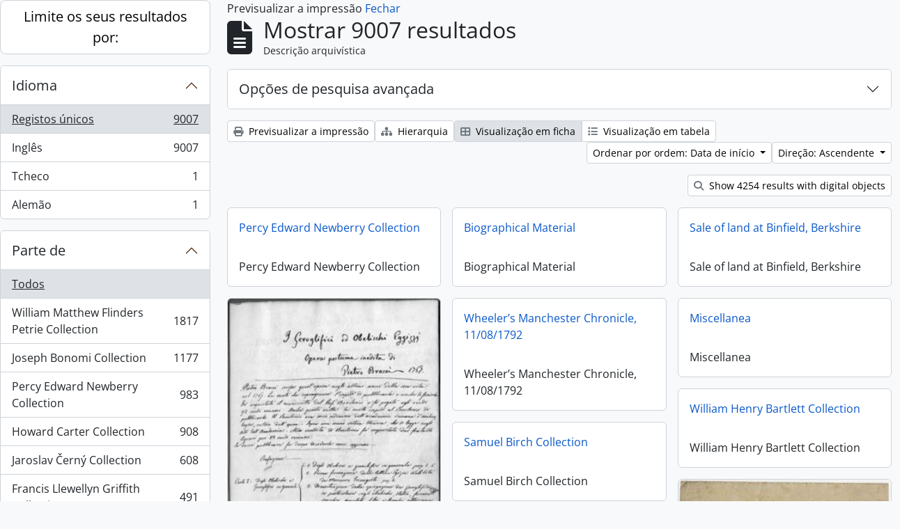

--- FILE ---
content_type: text/html; charset=utf-8
request_url: https://archive.griffith.ox.ac.uk/index.php/informationobject/browse?sf_culture=pt&sort=startDate&view=card&%3Bsf_culture=de&%3Bamp%3Bsort=relevance&%3Bamp%3Bnames=21267&%3Bamp%3Blevels=223&%3Bamp%3BtopLod=0&%3Bamp%3Blimit=30&%3Bsort=identifier&sortDir=asc&topLod=0&media=print
body_size: 14816
content:
<!DOCTYPE html>
<html lang="pt"
      dir="ltr"
      media="print">
  <head>
        <script nonce=9a343d1570152fd0696e2072cdfa8e83 async src="https://www.googletagmanager.com/gtag/js?id="></script>
    <script nonce=9a343d1570152fd0696e2072cdfa8e83>
    window.dataLayer = window.dataLayer || [];
    function gtag(){dataLayer.push(arguments);}
    gtag('js', new Date());
        gtag('config', '');
    </script>
    <meta charset="utf-8">
    <meta name="viewport" content="width=device-width, initial-scale=1">
    <title>Information object browse - Griffith Institute Archive</title>
                      <link rel="shortcut icon" href="/favicon.ico">
    <script defer src="/dist/js/vendor.bundle.0f9010a8851c963bf1c1.js"></script><script defer src="/dist/js/arDominionB5Plugin.bundle.f35dfa6a8681aaac95aa.js"></script><link href="/dist/css/arDominionB5Plugin.bundle.a287608095b6ba1a60b5.css" rel="stylesheet">
      </head>
  <body class="d-flex flex-column min-vh-100 informationobject browse show-edit-tooltips">
        <div class="visually-hidden-focusable p-3 border-bottom">
  <a class="btn btn-sm btn-secondary" href="#main-column">
    Skip to main content  </a>
</div>




  <style nonce=9a343d1570152fd0696e2072cdfa8e83>
    #top-bar {
      background-color: #212529 !important;
    }
  </style>
<header id="top-bar" class="navbar navbar-expand-lg navbar-dark d-print-none" role="navigation" aria-label="Main navigation">
  <div class="container-fluid">
          <a class="navbar-brand d-flex flex-wrap flex-lg-nowrap align-items-center py-0 me-0" href="/index.php/" title="Início" rel="home">
                                                    <span class="text-wrap my-1 me-3">Griffith Institute Archive</span>
              </a>
        <button class="navbar-toggler atom-btn-secondary my-2 me-1 px-1" type="button" data-bs-toggle="collapse" data-bs-target="#navbar-content" aria-controls="navbar-content" aria-expanded="false">
      <i 
        class="fas fa-2x fa-fw fa-bars" 
        data-bs-toggle="tooltip"
        data-bs-placement="bottom"
        title="Toggle navigation"
        aria-hidden="true">
      </i>
      <span class="visually-hidden">Toggle navigation</span>
    </button>
    <div class="collapse navbar-collapse flex-wrap justify-content-end me-1" id="navbar-content">
      <div class="d-flex flex-wrap flex-lg-nowrap flex-grow-1">
        <div class="dropdown my-2 me-3">
  <button class="btn btn-sm atom-btn-secondary dropdown-toggle" type="button" id="browse-menu" data-bs-toggle="dropdown" aria-expanded="false">
    Navegar  </button>
  <ul class="dropdown-menu mt-2" aria-labelledby="browse-menu">
    <li>
      <h6 class="dropdown-header">
        Navegar      </h6>
    </li>
                  <li id="node_browseInformationObjects">
          <a class="dropdown-item" href="/index.php/informationobject/browse?sf_culture=en&amp;levels=223&amp;topLod=0&amp;limit=30&amp;sort=identifier" title="Descrições arquivísticas">Descrições arquivísticas</a>        </li>
                        <li id="node_browseActors">
          <a class="dropdown-item" href="/index.php/actor/browse" title="Registos de autoridade">Registos de autoridade</a>        </li>
                        <li id="node_browsePlaces">
          <a class="dropdown-item" href="/index.php/taxonomy/index/id/42" title="Locais">Locais</a>        </li>
                        <li id="node_browseSubjects">
          <a class="dropdown-item" href="/index.php/taxonomy/index/id/35" title="Assuntos">Assuntos</a>        </li>
                        <li id="node_browseDigitalObjects">
          <a class="dropdown-item" href="/index.php/informationobject/browse?view=card&amp;onlyMedia=1&amp;topLod=0" title="Objeto digital">Objeto digital</a>        </li>
            </ul>
</div>
        <form
  id="search-box"
  class="d-flex flex-grow-1 my-2"
  role="search"
  action="/index.php/informationobject/browse">
  <h2 class="visually-hidden">Pesquisar</h2>
  <input type="hidden" name="topLod" value="0">
  <input type="hidden" name="sort" value="relevance">
  <div class="input-group flex-nowrap">
    <button
      id="search-box-options"
      class="btn btn-sm atom-btn-secondary dropdown-toggle"
      type="button"
      data-bs-toggle="dropdown"
      data-bs-auto-close="outside"
      aria-expanded="false">
      <i class="fas fa-cog" aria-hidden="true"></i>
      <span class="visually-hidden">Search options</span>
    </button>
    <div class="dropdown-menu mt-2" aria-labelledby="search-box-options">
            <a class="dropdown-item" href="/index.php/informationobject/browse?showAdvanced=1&topLod=0">
        Pesquisa avançada      </a>
    </div>
    <input
      id="search-box-input"
      class="form-control form-control-sm dropdown-toggle"
      type="search"
      name="query"
      autocomplete="off"
      value=""
      placeholder="Search"
      data-url="/index.php/search/autocomplete"
      data-bs-toggle="dropdown"
      aria-label="Search"
      aria-expanded="false">
    <ul id="search-box-results" class="dropdown-menu mt-2" aria-labelledby="search-box-input"></ul>
    <button class="btn btn-sm atom-btn-secondary" type="submit">
      <i class="fas fa-search" aria-hidden="true"></i>
      <span class="visually-hidden">Search in browse page</span>
    </button>
  </div>
</form>
      </div>
      <div class="d-flex flex-nowrap flex-column flex-lg-row align-items-strech align-items-lg-center">
        <ul class="navbar-nav mx-lg-2">
                    <li class="nav-item dropdown d-flex flex-column">
  <a
    class="nav-link dropdown-toggle d-flex align-items-center p-0"
    href="#"
    id="clipboard-menu"
    role="button"
    data-bs-toggle="dropdown"
    aria-expanded="false"
    data-total-count-label="records added"
    data-alert-close="Fechar"
    data-load-alert-message="Ocorreu um erro ao carregar o conteúdo da área de transferência."
    data-export-alert-message="A área de transferência está vazia para este tipo de entidade."
    data-export-check-url="/index.php/clipboard/exportCheck"
    data-delete-alert-message="Nota: Os itens da área de transferência não inseridos nesta página serão removidos da área de transferência quando a página for atualizada. Poderá re-selecioná-los agora, ou recarregar a página para removê-los completamente. Usando os botões de ordenação ou de pré-visualização de impressão também causará um recarregamento da página - assim, qualquer coisa atualmente desselecionada será perdida!"
                data-show-accessions="0"
    >
    <i
      class="fas fa-2x fa-fw fa-paperclip px-0 px-lg-2 py-2"
      data-bs-toggle="tooltip"
      data-bs-placement="bottom"
      data-bs-custom-class="d-none d-lg-block"
      title="Clipboard"
      aria-hidden="true">
    </i>
    <span class="d-lg-none mx-1" aria-hidden="true">
      Clipboard    </span>
    <span class="visually-hidden">
      Clipboard    </span>
  </a>
  <ul class="dropdown-menu dropdown-menu-end mb-2" aria-labelledby="clipboard-menu">
    <li>
      <h6 class="dropdown-header">
        Clipboard      </h6>
    </li>
    <li class="text-muted text-nowrap px-3 pb-2">
      <span
        id="counts-block"
        data-information-object-label="Archival description count:&nbsp;"
        data-actor-object-label="Authority record count:&nbsp;"
        data-repository-object-label="Archival institution count:&nbsp;"
                >
      </span>
    </li>
                  <li id="node_clearClipboard">
          <a class="dropdown-item" href="/index.php/" title="Clear all selections">Clear all selections</a>        </li>
                        <li id="node_goToClipboard">
          <a class="dropdown-item" href="/index.php/clipboard/view" title="Go to clipboard">Go to clipboard</a>        </li>
                        <li id="node_loadClipboard">
          <a class="dropdown-item" href="/index.php/clipboard/load" title="Load clipboard">Load clipboard</a>        </li>
                        <li id="node_saveClipboard">
          <a class="dropdown-item" href="/index.php/clipboard/save" title="Save clipboard">Save clipboard</a>        </li>
            </ul>
</li>
                      <li class="nav-item dropdown d-flex flex-column">
  <a
    class="nav-link dropdown-toggle d-flex align-items-center p-0"
    href="#"
    id="language-menu"
    role="button"
    data-bs-toggle="dropdown"
    aria-expanded="false">
    <i
      class="fas fa-2x fa-fw fa-globe-europe px-0 px-lg-2 py-2"
      data-bs-toggle="tooltip"
      data-bs-placement="bottom"
      data-bs-custom-class="d-none d-lg-block"
      title="Idioma"
      aria-hidden="true">
    </i>
    <span class="d-lg-none mx-1" aria-hidden="true">
      Idioma    </span>
    <span class="visually-hidden">
      Idioma    </span>  
  </a>
  <ul class="dropdown-menu dropdown-menu-end mb-2" aria-labelledby="language-menu">
    <li>
      <h6 class="dropdown-header">
        Idioma      </h6>
    </li>
          <li>
        <a class="dropdown-item" href="/index.php/informationobject/browse?sf_culture=en&amp;sort=startDate&amp;view=card&amp;%3Bsf_culture=de&amp;%3Bamp%3Bsort=relevance&amp;%3Bamp%3Bnames=21267&amp;%3Bamp%3Blevels=223&amp;%3Bamp%3BtopLod=0&amp;%3Bamp%3Blimit=30&amp;%3Bsort=identifier&amp;sortDir=asc&amp;topLod=0&amp;media=print" title="English">English</a>      </li>
          <li>
        <a class="dropdown-item" href="/index.php/informationobject/browse?sf_culture=fr&amp;sort=startDate&amp;view=card&amp;%3Bsf_culture=de&amp;%3Bamp%3Bsort=relevance&amp;%3Bamp%3Bnames=21267&amp;%3Bamp%3Blevels=223&amp;%3Bamp%3BtopLod=0&amp;%3Bamp%3Blimit=30&amp;%3Bsort=identifier&amp;sortDir=asc&amp;topLod=0&amp;media=print" title="Français">Français</a>      </li>
          <li>
        <a class="dropdown-item" href="/index.php/informationobject/browse?sf_culture=es&amp;sort=startDate&amp;view=card&amp;%3Bsf_culture=de&amp;%3Bamp%3Bsort=relevance&amp;%3Bamp%3Bnames=21267&amp;%3Bamp%3Blevels=223&amp;%3Bamp%3BtopLod=0&amp;%3Bamp%3Blimit=30&amp;%3Bsort=identifier&amp;sortDir=asc&amp;topLod=0&amp;media=print" title="Español">Español</a>      </li>
          <li>
        <a class="dropdown-item" href="/index.php/informationobject/browse?sf_culture=nl&amp;sort=startDate&amp;view=card&amp;%3Bsf_culture=de&amp;%3Bamp%3Bsort=relevance&amp;%3Bamp%3Bnames=21267&amp;%3Bamp%3Blevels=223&amp;%3Bamp%3BtopLod=0&amp;%3Bamp%3Blimit=30&amp;%3Bsort=identifier&amp;sortDir=asc&amp;topLod=0&amp;media=print" title="Nederlands">Nederlands</a>      </li>
          <li>
        <a class="dropdown-item" href="/index.php/informationobject/browse?sf_culture=pt&amp;sort=startDate&amp;view=card&amp;%3Bsf_culture=de&amp;%3Bamp%3Bsort=relevance&amp;%3Bamp%3Bnames=21267&amp;%3Bamp%3Blevels=223&amp;%3Bamp%3BtopLod=0&amp;%3Bamp%3Blimit=30&amp;%3Bsort=identifier&amp;sortDir=asc&amp;topLod=0&amp;media=print" title="Português">Português</a>      </li>
          <li>
        <a class="dropdown-item" href="/index.php/informationobject/browse?sf_culture=de&amp;sort=startDate&amp;view=card&amp;%3Bsf_culture=de&amp;%3Bamp%3Bsort=relevance&amp;%3Bamp%3Bnames=21267&amp;%3Bamp%3Blevels=223&amp;%3Bamp%3BtopLod=0&amp;%3Bamp%3Blimit=30&amp;%3Bsort=identifier&amp;sortDir=asc&amp;topLod=0&amp;media=print" title="Deutsch">Deutsch</a>      </li>
          <li>
        <a class="dropdown-item" href="/index.php/informationobject/browse?sf_culture=cs&amp;sort=startDate&amp;view=card&amp;%3Bsf_culture=de&amp;%3Bamp%3Bsort=relevance&amp;%3Bamp%3Bnames=21267&amp;%3Bamp%3Blevels=223&amp;%3Bamp%3BtopLod=0&amp;%3Bamp%3Blimit=30&amp;%3Bsort=identifier&amp;sortDir=asc&amp;topLod=0&amp;media=print" title="čeština">čeština</a>      </li>
          <li>
        <a class="dropdown-item" href="/index.php/informationobject/browse?sf_culture=ar&amp;sort=startDate&amp;view=card&amp;%3Bsf_culture=de&amp;%3Bamp%3Bsort=relevance&amp;%3Bamp%3Bnames=21267&amp;%3Bamp%3Blevels=223&amp;%3Bamp%3BtopLod=0&amp;%3Bamp%3Blimit=30&amp;%3Bsort=identifier&amp;sortDir=asc&amp;topLod=0&amp;media=print" title="العربية">العربية</a>      </li>
          <li>
        <a class="dropdown-item" href="/index.php/informationobject/browse?sf_culture=it&amp;sort=startDate&amp;view=card&amp;%3Bsf_culture=de&amp;%3Bamp%3Bsort=relevance&amp;%3Bamp%3Bnames=21267&amp;%3Bamp%3Blevels=223&amp;%3Bamp%3BtopLod=0&amp;%3Bamp%3Blimit=30&amp;%3Bsort=identifier&amp;sortDir=asc&amp;topLod=0&amp;media=print" title="Italiano">Italiano</a>      </li>
      </ul>
</li>
                    <li class="nav-item dropdown d-flex flex-column">
  <a
    class="nav-link dropdown-toggle d-flex align-items-center p-0"
    href="#"
    id="quick-links-menu"
    role="button"
    data-bs-toggle="dropdown"
    aria-expanded="false">
    <i
      class="fas fa-2x fa-fw fa-info-circle px-0 px-lg-2 py-2"
      data-bs-toggle="tooltip"
      data-bs-placement="bottom"
      data-bs-custom-class="d-none d-lg-block"
      title="Ligações rápidas"
      aria-hidden="true">
    </i>
    <span class="d-lg-none mx-1" aria-hidden="true">
      Ligações rápidas    </span> 
    <span class="visually-hidden">
      Ligações rápidas    </span>
  </a>
  <ul class="dropdown-menu dropdown-menu-end mb-2" aria-labelledby="quick-links-menu">
    <li>
      <h6 class="dropdown-header">
        Ligações rápidas      </h6>
    </li>
                  <li id="node_about">
          <a class="dropdown-item" href="/index.php/about" title="Sobre">Sobre</a>        </li>
                        <li id="node_home">
          <a class="dropdown-item" href="/index.php/" title="Início">Início</a>        </li>
                        <li id="node_help">
          <a class="dropdown-item" href="http://docs.accesstomemory.org/" title="Ajuda">Ajuda</a>        </li>
                                                      <li id="node_globalReplace">
          <a class="dropdown-item" href="/index.php/search/globalReplace" title="Pesquisa/substituição global">Pesquisa/substituição global</a>        </li>
                        <li id="node_privacy">
          <a class="dropdown-item" href="/index.php/privacy" title="Privacy Policy">Privacy Policy</a>        </li>
            </ul>
</li>
        </ul>
              <div class="dropdown my-2">
    <button class="btn btn-sm atom-btn-secondary dropdown-toggle" type="button" id="user-menu" data-bs-toggle="dropdown" data-bs-auto-close="outside" aria-expanded="false">
      Entrar    </button>
    <div class="dropdown-menu dropdown-menu-lg-end mt-2" aria-labelledby="user-menu">
      <div>
        <h6 class="dropdown-header">
          Já possui uma conta?        </h6>
      </div>
      <form class="mx-3 my-2" action="/index.php/user/login" method="post">        <input type="hidden" name="_csrf_token" value="3180ebc4df5cdb9ded46c5575e0cc0bb" id="csrf_token" /><input type="hidden" name="next" value="https://archive.griffith.ox.ac.uk/index.php/informationobject/browse?sf_culture=pt&amp;sort=startDate&amp;view=card&amp;%3Bsf_culture=de&amp;%3Bamp%3Bsort=relevance&amp;%3Bamp%3Bnames=21267&amp;%3Bamp%3Blevels=223&amp;%3Bamp%3BtopLod=0&amp;%3Bamp%3Blimit=30&amp;%3Bsort=identifier&amp;sortDir=asc&amp;topLod=0&amp;media=print" id="next" />        <div class="mb-3"><label class="form-label" for="email">Email<span aria-hidden="true" class="text-primary ms-1" title="Este campo é obrigatório."><strong>*</strong></span><span class="visually-hidden">Este campo é obrigatório.</span></label><input type="text" name="email" class="form-control-sm form-control" id="email" /></div>        <div class="mb-3"><label class="form-label" for="password">Senha<span aria-hidden="true" class="text-primary ms-1" title="Este campo é obrigatório."><strong>*</strong></span><span class="visually-hidden">Este campo é obrigatório.</span></label><input type="password" name="password" class="form-control-sm form-control" autocomplete="off" id="password" /></div>        <button class="btn btn-sm atom-btn-secondary" type="submit">
          Entrar        </button>
      </form>
    </div>
  </div>
      </div>
    </div>
  </div>
</header>

    
<div id="wrapper" class="container-xxl pt-3 flex-grow-1">
            <div class="row">
    <div id="sidebar" class="col-md-3">
      
    <h2 class="d-grid">
      <button
        class="btn btn-lg atom-btn-white collapsed text-wrap"
        type="button"
        data-bs-toggle="collapse"
        data-bs-target="#collapse-aggregations"
        aria-expanded="false"
        aria-controls="collapse-aggregations">
        Limite os seus resultados por:      </button>
    </h2>

    <div class="collapse" id="collapse-aggregations">

      
      

<div class="accordion mb-3">
  <div class="accordion-item aggregation">
    <h2 class="accordion-header" id="heading-languages">
      <button
        class="accordion-button collapsed"
        type="button"
        data-bs-toggle="collapse"
        data-bs-target="#collapse-languages"
        aria-expanded="false"
        aria-controls="collapse-languages">
        Idioma      </button>
    </h2>
    <div
      id="collapse-languages"
      class="accordion-collapse collapse list-group list-group-flush"
      aria-labelledby="heading-languages">
      
          
              
        <a class="list-group-item list-group-item-action d-flex justify-content-between align-items-center text-break active text-decoration-underline" href="/index.php/informationobject/browse?sf_culture=pt&amp;sort=startDate&amp;view=card&amp;%3Bsf_culture=de&amp;%3Bamp%3Bsort=relevance&amp;%3Bamp%3Bnames=21267&amp;%3Bamp%3Blevels=223&amp;%3Bamp%3BtopLod=0&amp;%3Bamp%3Blimit=30&amp;%3Bsort=identifier&amp;sortDir=asc&amp;topLod=0&amp;media=print" title="Registos únicos, 9007 resultados9007">Registos únicos<span class="visually-hidden">, 9007 resultados</span><span aria-hidden="true" class="ms-3 text-nowrap">9007</span></a>              
        <a class="list-group-item list-group-item-action d-flex justify-content-between align-items-center text-break" href="/index.php/informationobject/browse?languages=en&amp;sf_culture=pt&amp;sort=startDate&amp;view=card&amp;%3Bsf_culture=de&amp;%3Bamp%3Bsort=relevance&amp;%3Bamp%3Bnames=21267&amp;%3Bamp%3Blevels=223&amp;%3Bamp%3BtopLod=0&amp;%3Bamp%3Blimit=30&amp;%3Bsort=identifier&amp;sortDir=asc&amp;topLod=0&amp;media=print" title="Inglês, 9007 resultados9007">Inglês<span class="visually-hidden">, 9007 resultados</span><span aria-hidden="true" class="ms-3 text-nowrap">9007</span></a>              
        <a class="list-group-item list-group-item-action d-flex justify-content-between align-items-center text-break" href="/index.php/informationobject/browse?languages=cs&amp;sf_culture=pt&amp;sort=startDate&amp;view=card&amp;%3Bsf_culture=de&amp;%3Bamp%3Bsort=relevance&amp;%3Bamp%3Bnames=21267&amp;%3Bamp%3Blevels=223&amp;%3Bamp%3BtopLod=0&amp;%3Bamp%3Blimit=30&amp;%3Bsort=identifier&amp;sortDir=asc&amp;topLod=0&amp;media=print" title="Tcheco, 1 resultados1">Tcheco<span class="visually-hidden">, 1 resultados</span><span aria-hidden="true" class="ms-3 text-nowrap">1</span></a>              
        <a class="list-group-item list-group-item-action d-flex justify-content-between align-items-center text-break" href="/index.php/informationobject/browse?languages=de&amp;sf_culture=pt&amp;sort=startDate&amp;view=card&amp;%3Bsf_culture=de&amp;%3Bamp%3Bsort=relevance&amp;%3Bamp%3Bnames=21267&amp;%3Bamp%3Blevels=223&amp;%3Bamp%3BtopLod=0&amp;%3Bamp%3Blimit=30&amp;%3Bsort=identifier&amp;sortDir=asc&amp;topLod=0&amp;media=print" title="Alemão, 1 resultados1">Alemão<span class="visually-hidden">, 1 resultados</span><span aria-hidden="true" class="ms-3 text-nowrap">1</span></a>          </div>
  </div>
</div>

      

<div class="accordion mb-3">
  <div class="accordion-item aggregation">
    <h2 class="accordion-header" id="heading-collection">
      <button
        class="accordion-button collapsed"
        type="button"
        data-bs-toggle="collapse"
        data-bs-target="#collapse-collection"
        aria-expanded="false"
        aria-controls="collapse-collection">
        Parte de       </button>
    </h2>
    <div
      id="collapse-collection"
      class="accordion-collapse collapse list-group list-group-flush"
      aria-labelledby="heading-collection">
      
              <a class="list-group-item list-group-item-action d-flex justify-content-between align-items-center active text-decoration-underline" href="/index.php/informationobject/browse?sf_culture=pt&amp;sort=startDate&amp;view=card&amp;%3Bsf_culture=de&amp;%3Bamp%3Bsort=relevance&amp;%3Bamp%3Bnames=21267&amp;%3Bamp%3Blevels=223&amp;%3Bamp%3BtopLod=0&amp;%3Bamp%3Blimit=30&amp;%3Bsort=identifier&amp;sortDir=asc&amp;topLod=0&amp;media=print" title="Todos">Todos</a>          
              
        <a class="list-group-item list-group-item-action d-flex justify-content-between align-items-center text-break" href="/index.php/informationobject/browse?collection=10089&amp;sf_culture=pt&amp;sort=startDate&amp;view=card&amp;%3Bsf_culture=de&amp;%3Bamp%3Bsort=relevance&amp;%3Bamp%3Bnames=21267&amp;%3Bamp%3Blevels=223&amp;%3Bamp%3BtopLod=0&amp;%3Bamp%3Blimit=30&amp;%3Bsort=identifier&amp;sortDir=asc&amp;topLod=0&amp;media=print" title="William Matthew Flinders Petrie Collection, 1817 resultados1817">William Matthew Flinders Petrie Collection<span class="visually-hidden">, 1817 resultados</span><span aria-hidden="true" class="ms-3 text-nowrap">1817</span></a>              
        <a class="list-group-item list-group-item-action d-flex justify-content-between align-items-center text-break" href="/index.php/informationobject/browse?collection=16624&amp;sf_culture=pt&amp;sort=startDate&amp;view=card&amp;%3Bsf_culture=de&amp;%3Bamp%3Bsort=relevance&amp;%3Bamp%3Bnames=21267&amp;%3Bamp%3Blevels=223&amp;%3Bamp%3BtopLod=0&amp;%3Bamp%3Blimit=30&amp;%3Bsort=identifier&amp;sortDir=asc&amp;topLod=0&amp;media=print" title="Joseph Bonomi Collection, 1177 resultados1177">Joseph Bonomi Collection<span class="visually-hidden">, 1177 resultados</span><span aria-hidden="true" class="ms-3 text-nowrap">1177</span></a>              
        <a class="list-group-item list-group-item-action d-flex justify-content-between align-items-center text-break" href="/index.php/informationobject/browse?collection=14474&amp;sf_culture=pt&amp;sort=startDate&amp;view=card&amp;%3Bsf_culture=de&amp;%3Bamp%3Bsort=relevance&amp;%3Bamp%3Bnames=21267&amp;%3Bamp%3Blevels=223&amp;%3Bamp%3BtopLod=0&amp;%3Bamp%3Blimit=30&amp;%3Bsort=identifier&amp;sortDir=asc&amp;topLod=0&amp;media=print" title="Percy Edward Newberry Collection, 983 resultados983">Percy Edward Newberry Collection<span class="visually-hidden">, 983 resultados</span><span aria-hidden="true" class="ms-3 text-nowrap">983</span></a>              
        <a class="list-group-item list-group-item-action d-flex justify-content-between align-items-center text-break" href="/index.php/informationobject/browse?collection=9756&amp;sf_culture=pt&amp;sort=startDate&amp;view=card&amp;%3Bsf_culture=de&amp;%3Bamp%3Bsort=relevance&amp;%3Bamp%3Bnames=21267&amp;%3Bamp%3Blevels=223&amp;%3Bamp%3BtopLod=0&amp;%3Bamp%3Blimit=30&amp;%3Bsort=identifier&amp;sortDir=asc&amp;topLod=0&amp;media=print" title="Howard Carter Collection, 908 resultados908">Howard Carter Collection<span class="visually-hidden">, 908 resultados</span><span aria-hidden="true" class="ms-3 text-nowrap">908</span></a>              
        <a class="list-group-item list-group-item-action d-flex justify-content-between align-items-center text-break" href="/index.php/informationobject/browse?collection=9722&amp;sf_culture=pt&amp;sort=startDate&amp;view=card&amp;%3Bsf_culture=de&amp;%3Bamp%3Bsort=relevance&amp;%3Bamp%3Bnames=21267&amp;%3Bamp%3Blevels=223&amp;%3Bamp%3BtopLod=0&amp;%3Bamp%3Blimit=30&amp;%3Bsort=identifier&amp;sortDir=asc&amp;topLod=0&amp;media=print" title="Jaroslav Černý Collection, 608 resultados608">Jaroslav Černý Collection<span class="visually-hidden">, 608 resultados</span><span aria-hidden="true" class="ms-3 text-nowrap">608</span></a>              
        <a class="list-group-item list-group-item-action d-flex justify-content-between align-items-center text-break" href="/index.php/informationobject/browse?collection=403&amp;sf_culture=pt&amp;sort=startDate&amp;view=card&amp;%3Bsf_culture=de&amp;%3Bamp%3Bsort=relevance&amp;%3Bamp%3Bnames=21267&amp;%3Bamp%3Blevels=223&amp;%3Bamp%3BtopLod=0&amp;%3Bamp%3Blimit=30&amp;%3Bsort=identifier&amp;sortDir=asc&amp;topLod=0&amp;media=print" title="Francis Llewellyn Griffith Collection, 491 resultados491">Francis Llewellyn Griffith Collection<span class="visually-hidden">, 491 resultados</span><span aria-hidden="true" class="ms-3 text-nowrap">491</span></a>              
        <a class="list-group-item list-group-item-action d-flex justify-content-between align-items-center text-break" href="/index.php/informationobject/browse?collection=9733&amp;sf_culture=pt&amp;sort=startDate&amp;view=card&amp;%3Bsf_culture=de&amp;%3Bamp%3Bsort=relevance&amp;%3Bamp%3Bnames=21267&amp;%3Bamp%3Blevels=223&amp;%3Bamp%3BtopLod=0&amp;%3Bamp%3Blimit=30&amp;%3Bsort=identifier&amp;sortDir=asc&amp;topLod=0&amp;media=print" title="Myrtle Florence Broome Collection, 435 resultados435">Myrtle Florence Broome Collection<span class="visually-hidden">, 435 resultados</span><span aria-hidden="true" class="ms-3 text-nowrap">435</span></a>              
        <a class="list-group-item list-group-item-action d-flex justify-content-between align-items-center text-break" href="/index.php/informationobject/browse?collection=10021&amp;sf_culture=pt&amp;sort=startDate&amp;view=card&amp;%3Bsf_culture=de&amp;%3Bamp%3Bsort=relevance&amp;%3Bamp%3Bnames=21267&amp;%3Bamp%3Blevels=223&amp;%3Bamp%3BtopLod=0&amp;%3Bamp%3Blimit=30&amp;%3Bsort=identifier&amp;sortDir=asc&amp;topLod=0&amp;media=print" title="George Alexander Hoskins Collection, 394 resultados394">George Alexander Hoskins Collection<span class="visually-hidden">, 394 resultados</span><span aria-hidden="true" class="ms-3 text-nowrap">394</span></a>              
        <a class="list-group-item list-group-item-action d-flex justify-content-between align-items-center text-break" href="/index.php/informationobject/browse?collection=10144&amp;sf_culture=pt&amp;sort=startDate&amp;view=card&amp;%3Bsf_culture=de&amp;%3Bamp%3Bsort=relevance&amp;%3Bamp%3Bnames=21267&amp;%3Bamp%3Blevels=223&amp;%3Bamp%3BtopLod=0&amp;%3Bamp%3Blimit=30&amp;%3Bsort=identifier&amp;sortDir=asc&amp;topLod=0&amp;media=print" title="Tutankhamun Archive, 313 resultados313">Tutankhamun Archive<span class="visually-hidden">, 313 resultados</span><span aria-hidden="true" class="ms-3 text-nowrap">313</span></a>              
        <a class="list-group-item list-group-item-action d-flex justify-content-between align-items-center text-break" href="/index.php/informationobject/browse?collection=9997&amp;sf_culture=pt&amp;sort=startDate&amp;view=card&amp;%3Bsf_culture=de&amp;%3Bamp%3Bsort=relevance&amp;%3Bamp%3Bnames=21267&amp;%3Bamp%3Blevels=223&amp;%3Bamp%3BtopLod=0&amp;%3Bamp%3Blimit=30&amp;%3Bsort=identifier&amp;sortDir=asc&amp;topLod=0&amp;media=print" title="Oliver Robert Gurney Collection, 297 resultados297">Oliver Robert Gurney Collection<span class="visually-hidden">, 297 resultados</span><span aria-hidden="true" class="ms-3 text-nowrap">297</span></a>          </div>
  </div>
</div>

      
      

<div class="accordion mb-3">
  <div class="accordion-item aggregation">
    <h2 class="accordion-header" id="heading-creators">
      <button
        class="accordion-button collapsed"
        type="button"
        data-bs-toggle="collapse"
        data-bs-target="#collapse-creators"
        aria-expanded="false"
        aria-controls="collapse-creators">
        Produtor      </button>
    </h2>
    <div
      id="collapse-creators"
      class="accordion-collapse collapse list-group list-group-flush"
      aria-labelledby="heading-creators">
      
              <a class="list-group-item list-group-item-action d-flex justify-content-between align-items-center active text-decoration-underline" href="/index.php/informationobject/browse?sf_culture=pt&amp;sort=startDate&amp;view=card&amp;%3Bsf_culture=de&amp;%3Bamp%3Bsort=relevance&amp;%3Bamp%3Bnames=21267&amp;%3Bamp%3Blevels=223&amp;%3Bamp%3BtopLod=0&amp;%3Bamp%3Blimit=30&amp;%3Bsort=identifier&amp;sortDir=asc&amp;topLod=0&amp;media=print" title="Todos">Todos</a>          
              
        <a class="list-group-item list-group-item-action d-flex justify-content-between align-items-center text-break" href="/index.php/informationobject/browse?creators=1760&amp;sf_culture=pt&amp;sort=startDate&amp;view=card&amp;%3Bsf_culture=de&amp;%3Bamp%3Bsort=relevance&amp;%3Bamp%3Bnames=21267&amp;%3Bamp%3Blevels=223&amp;%3Bamp%3BtopLod=0&amp;%3Bamp%3Blimit=30&amp;%3Bsort=identifier&amp;sortDir=asc&amp;topLod=0&amp;media=print" title="Carter, Howard, 70 resultados70">Carter, Howard<span class="visually-hidden">, 70 resultados</span><span aria-hidden="true" class="ms-3 text-nowrap">70</span></a>              
        <a class="list-group-item list-group-item-action d-flex justify-content-between align-items-center text-break" href="/index.php/informationobject/browse?creators=9744&amp;sf_culture=pt&amp;sort=startDate&amp;view=card&amp;%3Bsf_culture=de&amp;%3Bamp%3Bsort=relevance&amp;%3Bamp%3Bnames=21267&amp;%3Bamp%3Blevels=223&amp;%3Bamp%3BtopLod=0&amp;%3Bamp%3Blimit=30&amp;%3Bsort=identifier&amp;sortDir=asc&amp;topLod=0&amp;media=print" title="Burton, Harry, 39 resultados39">Burton, Harry<span class="visually-hidden">, 39 resultados</span><span aria-hidden="true" class="ms-3 text-nowrap">39</span></a>              
        <a class="list-group-item list-group-item-action d-flex justify-content-between align-items-center text-break" href="/index.php/informationobject/browse?creators=393&amp;sf_culture=pt&amp;sort=startDate&amp;view=card&amp;%3Bsf_culture=de&amp;%3Bamp%3Bsort=relevance&amp;%3Bamp%3Bnames=21267&amp;%3Bamp%3Blevels=223&amp;%3Bamp%3BtopLod=0&amp;%3Bamp%3Blimit=30&amp;%3Bsort=identifier&amp;sortDir=asc&amp;topLod=0&amp;media=print" title="Gardiner, (Sir) Alan Henderson, 14 resultados14">Gardiner, (Sir) Alan Henderson<span class="visually-hidden">, 14 resultados</span><span aria-hidden="true" class="ms-3 text-nowrap">14</span></a>              
        <a class="list-group-item list-group-item-action d-flex justify-content-between align-items-center text-break" href="/index.php/informationobject/browse?creators=85318&amp;sf_culture=pt&amp;sort=startDate&amp;view=card&amp;%3Bsf_culture=de&amp;%3Bamp%3Bsort=relevance&amp;%3Bamp%3Bnames=21267&amp;%3Bamp%3Blevels=223&amp;%3Bamp%3BtopLod=0&amp;%3Bamp%3Blimit=30&amp;%3Bsort=identifier&amp;sortDir=asc&amp;topLod=0&amp;media=print" title="Hall, Lindsley Foote, 14 resultados14">Hall, Lindsley Foote<span class="visually-hidden">, 14 resultados</span><span aria-hidden="true" class="ms-3 text-nowrap">14</span></a>              
        <a class="list-group-item list-group-item-action d-flex justify-content-between align-items-center text-break" href="/index.php/informationobject/browse?creators=85319&amp;sf_culture=pt&amp;sort=startDate&amp;view=card&amp;%3Bsf_culture=de&amp;%3Bamp%3Bsort=relevance&amp;%3Bamp%3Bnames=21267&amp;%3Bamp%3Blevels=223&amp;%3Bamp%3BtopLod=0&amp;%3Bamp%3Blimit=30&amp;%3Bsort=identifier&amp;sortDir=asc&amp;topLod=0&amp;media=print" title="Hauser, Walter, 14 resultados14">Hauser, Walter<span class="visually-hidden">, 14 resultados</span><span aria-hidden="true" class="ms-3 text-nowrap">14</span></a>              
        <a class="list-group-item list-group-item-action d-flex justify-content-between align-items-center text-break" href="/index.php/informationobject/browse?creators=9752&amp;sf_culture=pt&amp;sort=startDate&amp;view=card&amp;%3Bsf_culture=de&amp;%3Bamp%3Bsort=relevance&amp;%3Bamp%3Bnames=21267&amp;%3Bamp%3Blevels=223&amp;%3Bamp%3BtopLod=0&amp;%3Bamp%3Blimit=30&amp;%3Bsort=identifier&amp;sortDir=asc&amp;topLod=0&amp;media=print" title="Calverley, Amice Mary, 13 resultados13">Calverley, Amice Mary<span class="visually-hidden">, 13 resultados</span><span aria-hidden="true" class="ms-3 text-nowrap">13</span></a>              
        <a class="list-group-item list-group-item-action d-flex justify-content-between align-items-center text-break" href="/index.php/informationobject/browse?creators=10048&amp;sf_culture=pt&amp;sort=startDate&amp;view=card&amp;%3Bsf_culture=de&amp;%3Bamp%3Bsort=relevance&amp;%3Bamp%3Bnames=21267&amp;%3Bamp%3Blevels=223&amp;%3Bamp%3BtopLod=0&amp;%3Bamp%3Blimit=30&amp;%3Bsort=identifier&amp;sortDir=asc&amp;topLod=0&amp;media=print" title="Mace, Arthur Cruttenden, 11 resultados11">Mace, Arthur Cruttenden<span class="visually-hidden">, 11 resultados</span><span aria-hidden="true" class="ms-3 text-nowrap">11</span></a>              
        <a class="list-group-item list-group-item-action d-flex justify-content-between align-items-center text-break" href="/index.php/informationobject/browse?creators=10044&amp;sf_culture=pt&amp;sort=startDate&amp;view=card&amp;%3Bsf_culture=de&amp;%3Bamp%3Bsort=relevance&amp;%3Bamp%3Bnames=21267&amp;%3Bamp%3Blevels=223&amp;%3Bamp%3BtopLod=0&amp;%3Bamp%3Blimit=30&amp;%3Bsort=identifier&amp;sortDir=asc&amp;topLod=0&amp;media=print" title="Lucas, Alfred, 10 resultados10">Lucas, Alfred<span class="visually-hidden">, 10 resultados</span><span aria-hidden="true" class="ms-3 text-nowrap">10</span></a>              
        <a class="list-group-item list-group-item-action d-flex justify-content-between align-items-center text-break" href="/index.php/informationobject/browse?creators=17647&amp;sf_culture=pt&amp;sort=startDate&amp;view=card&amp;%3Bsf_culture=de&amp;%3Bamp%3Bsort=relevance&amp;%3Bamp%3Bnames=21267&amp;%3Bamp%3Blevels=223&amp;%3Bamp%3BtopLod=0&amp;%3Bamp%3Blimit=30&amp;%3Bsort=identifier&amp;sortDir=asc&amp;topLod=0&amp;media=print" title="Davies, Anna (Nina) Macpherson, 8 resultados8">Davies, Anna (Nina) Macpherson<span class="visually-hidden">, 8 resultados</span><span aria-hidden="true" class="ms-3 text-nowrap">8</span></a>              
        <a class="list-group-item list-group-item-action d-flex justify-content-between align-items-center text-break" href="/index.php/informationobject/browse?creators=91152&amp;sf_culture=pt&amp;sort=startDate&amp;view=card&amp;%3Bsf_culture=de&amp;%3Bamp%3Bsort=relevance&amp;%3Bamp%3Bnames=21267&amp;%3Bamp%3Blevels=223&amp;%3Bamp%3BtopLod=0&amp;%3Bamp%3Blimit=30&amp;%3Bsort=identifier&amp;sortDir=asc&amp;topLod=0&amp;media=print" title="Fleming, Elizabeth, 6 resultados6">Fleming, Elizabeth<span class="visually-hidden">, 6 resultados</span><span aria-hidden="true" class="ms-3 text-nowrap">6</span></a>          </div>
  </div>
</div>

        
        
      

<div class="accordion mb-3">
  <div class="accordion-item aggregation">
    <h2 class="accordion-header" id="heading-subjects">
      <button
        class="accordion-button collapsed"
        type="button"
        data-bs-toggle="collapse"
        data-bs-target="#collapse-subjects"
        aria-expanded="false"
        aria-controls="collapse-subjects">
        Assunto      </button>
    </h2>
    <div
      id="collapse-subjects"
      class="accordion-collapse collapse list-group list-group-flush"
      aria-labelledby="heading-subjects">
      
              <a class="list-group-item list-group-item-action d-flex justify-content-between align-items-center active text-decoration-underline" href="/index.php/informationobject/browse?sf_culture=pt&amp;sort=startDate&amp;view=card&amp;%3Bsf_culture=de&amp;%3Bamp%3Bsort=relevance&amp;%3Bamp%3Bnames=21267&amp;%3Bamp%3Blevels=223&amp;%3Bamp%3BtopLod=0&amp;%3Bamp%3Blimit=30&amp;%3Bsort=identifier&amp;sortDir=asc&amp;topLod=0&amp;media=print" title="Todos">Todos</a>          
              
        <a class="list-group-item list-group-item-action d-flex justify-content-between align-items-center text-break" href="/index.php/informationobject/browse?subjects=9568&amp;sf_culture=pt&amp;sort=startDate&amp;view=card&amp;%3Bsf_culture=de&amp;%3Bamp%3Bsort=relevance&amp;%3Bamp%3Bnames=21267&amp;%3Bamp%3Blevels=223&amp;%3Bamp%3BtopLod=0&amp;%3Bamp%3Blimit=30&amp;%3Bsort=identifier&amp;sortDir=asc&amp;topLod=0&amp;media=print" title="Scarabs and Seals (Percy Newberry Collection), 74 resultados74">Scarabs and Seals (Percy Newberry Collection)<span class="visually-hidden">, 74 resultados</span><span aria-hidden="true" class="ms-3 text-nowrap">74</span></a>              
        <a class="list-group-item list-group-item-action d-flex justify-content-between align-items-center text-break" href="/index.php/informationobject/browse?subjects=9535&amp;sf_culture=pt&amp;sort=startDate&amp;view=card&amp;%3Bsf_culture=de&amp;%3Bamp%3Bsort=relevance&amp;%3Bamp%3Bnames=21267&amp;%3Bamp%3Blevels=223&amp;%3Bamp%3BtopLod=0&amp;%3Bamp%3Blimit=30&amp;%3Bsort=identifier&amp;sortDir=asc&amp;topLod=0&amp;media=print" title="Flora and Fauna (Percy Newberry Collection), 28 resultados28">Flora and Fauna (Percy Newberry Collection)<span class="visually-hidden">, 28 resultados</span><span aria-hidden="true" class="ms-3 text-nowrap">28</span></a>              
        <a class="list-group-item list-group-item-action d-flex justify-content-between align-items-center text-break" href="/index.php/informationobject/browse?subjects=9498&amp;sf_culture=pt&amp;sort=startDate&amp;view=card&amp;%3Bsf_culture=de&amp;%3Bamp%3Bsort=relevance&amp;%3Bamp%3Bnames=21267&amp;%3Bamp%3Blevels=223&amp;%3Bamp%3BtopLod=0&amp;%3Bamp%3Blimit=30&amp;%3Bsort=identifier&amp;sortDir=asc&amp;topLod=0&amp;media=print" title="Predynastic Egypt (Percy Newberry Collection), 25 resultados25">Predynastic Egypt (Percy Newberry Collection)<span class="visually-hidden">, 25 resultados</span><span aria-hidden="true" class="ms-3 text-nowrap">25</span></a>              
        <a class="list-group-item list-group-item-action d-flex justify-content-between align-items-center text-break" href="/index.php/informationobject/browse?subjects=9646&amp;sf_culture=pt&amp;sort=startDate&amp;view=card&amp;%3Bsf_culture=de&amp;%3Bamp%3Bsort=relevance&amp;%3Bamp%3Bnames=21267&amp;%3Bamp%3Blevels=223&amp;%3Bamp%3BtopLod=0&amp;%3Bamp%3Blimit=30&amp;%3Bsort=identifier&amp;sortDir=asc&amp;topLod=0&amp;media=print" title="Nome Ensigns (Percy Newberry Collection), 23 resultados23">Nome Ensigns (Percy Newberry Collection)<span class="visually-hidden">, 23 resultados</span><span aria-hidden="true" class="ms-3 text-nowrap">23</span></a>          </div>
  </div>
</div>

        
      

<div class="accordion mb-3">
  <div class="accordion-item aggregation">
    <h2 class="accordion-header" id="heading-levels">
      <button
        class="accordion-button collapsed"
        type="button"
        data-bs-toggle="collapse"
        data-bs-target="#collapse-levels"
        aria-expanded="false"
        aria-controls="collapse-levels">
        Nível de descrição      </button>
    </h2>
    <div
      id="collapse-levels"
      class="accordion-collapse collapse list-group list-group-flush"
      aria-labelledby="heading-levels">
      
              <a class="list-group-item list-group-item-action d-flex justify-content-between align-items-center active text-decoration-underline" href="/index.php/informationobject/browse?sf_culture=pt&amp;sort=startDate&amp;view=card&amp;%3Bsf_culture=de&amp;%3Bamp%3Bsort=relevance&amp;%3Bamp%3Bnames=21267&amp;%3Bamp%3Blevels=223&amp;%3Bamp%3BtopLod=0&amp;%3Bamp%3Blimit=30&amp;%3Bsort=identifier&amp;sortDir=asc&amp;topLod=0&amp;media=print" title="Todos">Todos</a>          
              
        <a class="list-group-item list-group-item-action d-flex justify-content-between align-items-center text-break" href="/index.php/informationobject/browse?levels=227&amp;sf_culture=pt&amp;sort=startDate&amp;view=card&amp;%3Bsf_culture=de&amp;%3Bamp%3Bsort=relevance&amp;%3Bamp%3Bnames=21267&amp;%3Bamp%3Blevels=223&amp;%3Bamp%3BtopLod=0&amp;%3Bamp%3Blimit=30&amp;%3Bsort=identifier&amp;sortDir=asc&amp;topLod=0&amp;media=print" title="Item, 6098 resultados6098">Item<span class="visually-hidden">, 6098 resultados</span><span aria-hidden="true" class="ms-3 text-nowrap">6098</span></a>              
        <a class="list-group-item list-group-item-action d-flex justify-content-between align-items-center text-break" href="/index.php/informationobject/browse?levels=226&amp;sf_culture=pt&amp;sort=startDate&amp;view=card&amp;%3Bsf_culture=de&amp;%3Bamp%3Bsort=relevance&amp;%3Bamp%3Bnames=21267&amp;%3Bamp%3Blevels=223&amp;%3Bamp%3BtopLod=0&amp;%3Bamp%3Blimit=30&amp;%3Bsort=identifier&amp;sortDir=asc&amp;topLod=0&amp;media=print" title="Ficheiro, 2306 resultados2306">Ficheiro<span class="visually-hidden">, 2306 resultados</span><span aria-hidden="true" class="ms-3 text-nowrap">2306</span></a>              
        <a class="list-group-item list-group-item-action d-flex justify-content-between align-items-center text-break" href="/index.php/informationobject/browse?levels=224&amp;sf_culture=pt&amp;sort=startDate&amp;view=card&amp;%3Bsf_culture=de&amp;%3Bamp%3Bsort=relevance&amp;%3Bamp%3Bnames=21267&amp;%3Bamp%3Blevels=223&amp;%3Bamp%3BtopLod=0&amp;%3Bamp%3Blimit=30&amp;%3Bsort=identifier&amp;sortDir=asc&amp;topLod=0&amp;media=print" title="Séries, 220 resultados220">Séries<span class="visually-hidden">, 220 resultados</span><span aria-hidden="true" class="ms-3 text-nowrap">220</span></a>              
        <a class="list-group-item list-group-item-action d-flex justify-content-between align-items-center text-break" href="/index.php/informationobject/browse?levels=285&amp;sf_culture=pt&amp;sort=startDate&amp;view=card&amp;%3Bsf_culture=de&amp;%3Bamp%3Bsort=relevance&amp;%3Bamp%3Bnames=21267&amp;%3Bamp%3Blevels=223&amp;%3Bamp%3BtopLod=0&amp;%3Bamp%3Blimit=30&amp;%3Bsort=identifier&amp;sortDir=asc&amp;topLod=0&amp;media=print" title="Parte, 175 resultados175">Parte<span class="visually-hidden">, 175 resultados</span><span aria-hidden="true" class="ms-3 text-nowrap">175</span></a>              
        <a class="list-group-item list-group-item-action d-flex justify-content-between align-items-center text-break" href="/index.php/informationobject/browse?levels=223&amp;sf_culture=pt&amp;sort=startDate&amp;view=card&amp;%3Bsf_culture=de&amp;%3Bamp%3Bsort=relevance&amp;%3Bamp%3Bnames=21267&amp;%3Bamp%3Blevels=223&amp;%3Bamp%3BtopLod=0&amp;%3Bamp%3Blimit=30&amp;%3Bsort=identifier&amp;sortDir=asc&amp;topLod=0&amp;media=print" title="Coleção, 169 resultados169">Coleção<span class="visually-hidden">, 169 resultados</span><span aria-hidden="true" class="ms-3 text-nowrap">169</span></a>              
        <a class="list-group-item list-group-item-action d-flex justify-content-between align-items-center text-break" href="/index.php/informationobject/browse?levels=16703&amp;sf_culture=pt&amp;sort=startDate&amp;view=card&amp;%3Bsf_culture=de&amp;%3Bamp%3Bsort=relevance&amp;%3Bamp%3Bnames=21267&amp;%3Bamp%3Blevels=223&amp;%3Bamp%3BtopLod=0&amp;%3Bamp%3Blimit=30&amp;%3Bsort=identifier&amp;sortDir=asc&amp;topLod=0&amp;media=print" title="Objeto, 22 resultados22">Objeto<span class="visually-hidden">, 22 resultados</span><span aria-hidden="true" class="ms-3 text-nowrap">22</span></a>              
        <a class="list-group-item list-group-item-action d-flex justify-content-between align-items-center text-break" href="/index.php/informationobject/browse?levels=225&amp;sf_culture=pt&amp;sort=startDate&amp;view=card&amp;%3Bsf_culture=de&amp;%3Bamp%3Bsort=relevance&amp;%3Bamp%3Bnames=21267&amp;%3Bamp%3Blevels=223&amp;%3Bamp%3BtopLod=0&amp;%3Bamp%3Blimit=30&amp;%3Bsort=identifier&amp;sortDir=asc&amp;topLod=0&amp;media=print" title="Subsérie, 12 resultados12">Subsérie<span class="visually-hidden">, 12 resultados</span><span aria-hidden="true" class="ms-3 text-nowrap">12</span></a>          </div>
  </div>
</div>

      

<div class="accordion mb-3">
  <div class="accordion-item aggregation">
    <h2 class="accordion-header" id="heading-mediatypes">
      <button
        class="accordion-button collapsed"
        type="button"
        data-bs-toggle="collapse"
        data-bs-target="#collapse-mediatypes"
        aria-expanded="false"
        aria-controls="collapse-mediatypes">
        Tipo de suporte      </button>
    </h2>
    <div
      id="collapse-mediatypes"
      class="accordion-collapse collapse list-group list-group-flush"
      aria-labelledby="heading-mediatypes">
      
              <a class="list-group-item list-group-item-action d-flex justify-content-between align-items-center active text-decoration-underline" href="/index.php/informationobject/browse?sf_culture=pt&amp;sort=startDate&amp;view=card&amp;%3Bsf_culture=de&amp;%3Bamp%3Bsort=relevance&amp;%3Bamp%3Bnames=21267&amp;%3Bamp%3Blevels=223&amp;%3Bamp%3BtopLod=0&amp;%3Bamp%3Blimit=30&amp;%3Bsort=identifier&amp;sortDir=asc&amp;topLod=0&amp;media=print" title="Todos">Todos</a>          
              
        <a class="list-group-item list-group-item-action d-flex justify-content-between align-items-center text-break" href="/index.php/informationobject/browse?mediatypes=136&amp;sf_culture=pt&amp;sort=startDate&amp;view=card&amp;%3Bsf_culture=de&amp;%3Bamp%3Bsort=relevance&amp;%3Bamp%3Bnames=21267&amp;%3Bamp%3Blevels=223&amp;%3Bamp%3BtopLod=0&amp;%3Bamp%3Blimit=30&amp;%3Bsort=identifier&amp;sortDir=asc&amp;topLod=0&amp;media=print" title="Imagem, 3682 resultados3682">Imagem<span class="visually-hidden">, 3682 resultados</span><span aria-hidden="true" class="ms-3 text-nowrap">3682</span></a>              
        <a class="list-group-item list-group-item-action d-flex justify-content-between align-items-center text-break" href="/index.php/informationobject/browse?mediatypes=137&amp;sf_culture=pt&amp;sort=startDate&amp;view=card&amp;%3Bsf_culture=de&amp;%3Bamp%3Bsort=relevance&amp;%3Bamp%3Bnames=21267&amp;%3Bamp%3Blevels=223&amp;%3Bamp%3BtopLod=0&amp;%3Bamp%3Blimit=30&amp;%3Bsort=identifier&amp;sortDir=asc&amp;topLod=0&amp;media=print" title="Texto, 572 resultados572">Texto<span class="visually-hidden">, 572 resultados</span><span aria-hidden="true" class="ms-3 text-nowrap">572</span></a>          </div>
  </div>
</div>

    </div>

      </div>
    <div id="main-column" role="main" class="col-md-9">
          <div id="preview-message">
    Previsualizar a impressão    <a href="/index.php/informationobject/browse?sf_culture=pt&amp;sort=startDate&amp;view=card&amp;%3Bsf_culture=de&amp;%3Bamp%3Bsort=relevance&amp;%3Bamp%3Bnames=21267&amp;%3Bamp%3Blevels=223&amp;%3Bamp%3BtopLod=0&amp;%3Bamp%3Blimit=30&amp;%3Bsort=identifier&amp;sortDir=asc&amp;topLod=0" title="Fechar">Fechar</a>  </div>

  <div class="multiline-header d-flex align-items-center mb-3">
    <i class="fas fa-3x fa-file-alt me-3" aria-hidden="true"></i>
    <div class="d-flex flex-column">
      <h1 class="mb-0" aria-describedby="heading-label">
                  Mostrar 9007 resultados              </h1>
      <span class="small" id="heading-label">
        Descrição arquivística      </span>
    </div>
  </div>
        <div class="d-flex flex-wrap gap-2">
    
                                    </div>

      
  <div class="accordion mb-3 adv-search" role="search">
  <div class="accordion-item">
    <h2 class="accordion-header" id="heading-adv-search">
      <button class="accordion-button collapsed" type="button" data-bs-toggle="collapse" data-bs-target="#collapse-adv-search" aria-expanded="false" aria-controls="collapse-adv-search" data-cy="advanced-search-toggle">
        Opções de pesquisa avançada      </button>
    </h2>
    <div id="collapse-adv-search" class="accordion-collapse collapse" aria-labelledby="heading-adv-search">
      <div class="accordion-body">
        <form name="advanced-search-form" method="get" action="/index.php/informationobject/browse">
                      <input type="hidden" name="sort" value="startDate"/>
                      <input type="hidden" name="view" value="card"/>
                      <input type="hidden" name="media" value="print"/>
          
          <h5>Procurar resultados com:</h5>

          <div class="criteria mb-4">

            
              
            
            
            <div class="criterion row align-items-center">

              <div class="col-xl-auto mb-3 adv-search-boolean">
                <select class="form-select" name="so0">
                  <option value="and">e</option>
                  <option value="or">ou</option>
                  <option value="not">não</option>
                </select>
              </div>

              <div class="col-xl-auto flex-grow-1 mb-3">
                <input class="form-control" type="text" aria-label="Pesquisar" placeholder="Pesquisar" name="sq0">
              </div>

              <div class="col-xl-auto mb-3 text-center">
                <span class="form-text">em</span>
              </div>

              <div class="col-xl-auto mb-3">
                <select class="form-select" name="sf0">
                                      <option value="">
                      Qualquer campo                    </option>
                                      <option value="title">
                      Título                    </option>
                                      <option value="archivalHistory">
                      História do arquivo                    </option>
                                      <option value="scopeAndContent">
                      Âmbito e conteúdo                    </option>
                                      <option value="extentAndMedium">
                      Dimensão e suporte                    </option>
                                      <option value="subject">
                      Pontos de acesso - Assuntos                    </option>
                                      <option value="name">
                      Pontos de acesso - Nomes                    </option>
                                      <option value="place">
                      Pontos de acesso - Locais                    </option>
                                      <option value="genre">
                      Pontos de acesso de género                    </option>
                                      <option value="identifier">
                      Identificador                    </option>
                                      <option value="referenceCode">
                      Código de referência                    </option>
                                      <option value="digitalObjectTranscript">
                      Texto do objeto digital                    </option>
                                      <option value="creator">
                      Produtor                    </option>
                                      <option value="findingAidTranscript">
                      Texto do instrumento de pesquisa                    </option>
                                      <option value="allExceptFindingAidTranscript">
                      Qualquer campo, exceto encontrar texto de ajuda                    </option>
                                  </select>
              </div>

              <div class="col-xl-auto mb-3">
                <a href="#" class="d-none d-xl-block delete-criterion" aria-label="Excluir critério">
                  <i aria-hidden="true" class="fas fa-times text-muted"></i>
                </a>
                <a href="#" class="d-xl-none delete-criterion btn btn-outline-danger w-100 mb-3">
                  Excluir critério                </a>
              </div>

            </div>

            <div class="add-new-criteria mb-3">
              <a id="add-criterion-dropdown-menu" class="btn atom-btn-white dropdown-toggle" href="#" role="button" data-bs-toggle="dropdown" aria-expanded="false">Adicionar novo critério</a>
              <ul class="dropdown-menu mt-2" aria-labelledby="add-criterion-dropdown-menu">
                <li><a class="dropdown-item" href="#" id="add-criterion-and">E</a></li>
                <li><a class="dropdown-item" href="#" id="add-criterion-or">Ou</a></li>
                <li><a class="dropdown-item" href="#" id="add-criterion-not">Não</a></li>
              </ul>
            </div>

          </div>

          <h5>Limitar resultados:</h5>

          <div class="criteria mb-4">

            
            <div class="mb-3"><label class="form-label" for="collection">Descrição de nível superior</label><select name="collection" class="form-autocomplete form-control" id="collection">

</select><input class="list" type="hidden" value="/index.php/informationobject/autocomplete?parent=1&filterDrafts=1"></div>
          </div>

          <h5>Filtrar os resultados por:</h5>

          <div class="criteria mb-4">

            <div class="row">

              
              <div class="col-md-4">
                <div class="mb-3"><label class="form-label" for="levels">Nível de descrição</label><select name="levels" class="form-select" id="levels">
<option value="" selected="selected"></option>
<option value="221">Arquivo</option>
<option value="223">Coleção</option>
<option value="226">Ficheiro</option>
<option value="139520">File</option>
<option value="227">Item</option>
<option value="138539">item</option>
<option value="138734">item</option>
<option value="139204">item</option>
<option value="139504">Item</option>
<option value="16703">Objeto</option>
<option value="285">Parte</option>
<option value="224">Séries</option>
<option value="139594">Series</option>
<option value="222">Subarquivo</option>
<option value="225">Subsérie</option>
</select></div>              </div>
              

              <div class="col-md-4">
                <div class="mb-3"><label class="form-label" for="onlyMedia">Objeto digital disponível</label><select name="onlyMedia" class="form-select" id="onlyMedia">
<option value="" selected="selected"></option>
<option value="1">Sim</option>
<option value="0">Não</option>
</select></div>              </div>

                              <div class="col-md-4">
                  <div class="mb-3"><label class="form-label" for="findingAidStatus">Instrumento de descrição documental</label><select name="findingAidStatus" class="form-select" id="findingAidStatus">
<option value="" selected="selected"></option>
<option value="yes">Sim</option>
<option value="no">Não</option>
<option value="generated">Gerado</option>
<option value="uploaded">Transferido</option>
</select></div>                </div>
              
            </div>

            <div class="row">

                              <div class="col-md-6">
                  <div class="mb-3"><label class="form-label" for="copyrightStatus">Estado dos direitos de autor</label><select name="copyrightStatus" class="form-select" id="copyrightStatus">
<option value="" selected="selected"></option>
<option value="338">Desconhecido</option>
<option value="337">Domínio público</option>
<option value="336">Protegido por copyright</option>
</select></div>                </div>
              
                              <div class="col-md-6">
                  <div class="mb-3"><label class="form-label" for="materialType">Designação geral do material</label><select name="materialType" class="form-select" id="materialType">
<option value="" selected="selected"></option>
<option value="261">Desenho arquitetónico</option>
<option value="269">Desenho técnico</option>
<option value="267">Documento filatélico</option>
<option value="268">Documento sonoro</option>
<option value="270">Documento textual</option>
<option value="264">Imagens em movimento</option>
<option value="262">Material cartográfico</option>
<option value="263">Material gráfico</option>
<option value="265">Múltiplos suportes</option>
<option value="266">Objeto</option>
</select></div>                </div>
              
              <fieldset class="col-12">
                <legend class="visually-hidden">Top-level description filter</legend>
                <div class="d-grid d-sm-block">
                  <div class="form-check d-inline-block me-2">
                    <input class="form-check-input" type="radio" name="topLod" id="adv-search-top-lod-1" value="1" >
                    <label class="form-check-label" for="adv-search-top-lod-1">Descrições de nível superior</label>
                  </div>
                  <div class="form-check d-inline-block">
                    <input class="form-check-input" type="radio" name="topLod" id="adv-search-top-lod-0" value="0" checked>
                    <label class="form-check-label" for="adv-search-top-lod-0">Todas as descrições</label>
                  </div>
                </div>
              </fieldset>

            </div>

          </div>

          <h5>Filtrar por intervalo de datas:</h5>

          <div class="criteria row mb-2">

            <div class="col-md-4 start-date">
              <div class="mb-3"><label class="form-label" for="startDate">Início</label><input placeholder="YYYY-MM-DD" max="9999-12-31" type="date" name="startDate" class="form-control" id="startDate" /></div>            </div>

            <div class="col-md-4 end-date">
              <div class="mb-3"><label class="form-label" for="endDate">Fim</label><input placeholder="YYYY-MM-DD" max="9999-12-31" type="date" name="endDate" class="form-control" id="endDate" /></div>            </div>

            <fieldset class="col-md-4 date-type">
              <legend class="fs-6">
                <span>Resultados</span>
                <button
                  type="button"
                  class="btn btn-link mb-1"
                  data-bs-toggle="tooltip"
                  data-bs-placement="auto"
                  title='Use these options to specify how the date range returns results. "Exact" means that the start and end dates of descriptions returned must fall entirely within the date range entered. "Overlapping" means that any description whose start or end dates touch or overlap the target date range will be returned.'>
                  <i aria-hidden="true" class="fas fa-question-circle text-muted"></i>
                </button>
              </legend>
              <div class="d-grid d-sm-block">
                <div class="form-check d-inline-block me-2">
                  <input class="form-check-input" type="radio" name="rangeType" id="adv-search-date-range-inclusive" value="inclusive" checked>
                  <label class="form-check-label" for="adv-search-date-range-inclusive">Sobreposição</label>
                </div>
                <div class="form-check d-inline-block">
                  <input class="form-check-input" type="radio" name="rangeType" id="adv-search-date-range-exact" value="exact" >
                  <label class="form-check-label" for="adv-search-date-range-exact">Exato</label>
                </div>
              </div>
            </fieldset>

          </div>

          <ul class="actions mb-1 nav gap-2 justify-content-center">
            <li><input type="button" class="btn atom-btn-outline-light reset" value="Redefinir"></li>
            <li><input type="submit" class="btn atom-btn-outline-light" value="Pesquisar"></li>
          </ul>

        </form>
      </div>
    </div>
  </div>
</div>

  
    <div class="d-flex flex-wrap gap-2 mb-3">
      <a
  class="btn btn-sm atom-btn-white"
  href="/index.php/informationobject/browse?sf_culture=pt&sort=startDate&view=card&%3Bsf_culture=de&%3Bamp%3Bsort=relevance&%3Bamp%3Bnames=21267&%3Bamp%3Blevels=223&%3Bamp%3BtopLod=0&%3Bamp%3Blimit=30&%3Bsort=identifier&sortDir=asc&topLod=0&media=print">
  <i class="fas fa-print me-1" aria-hidden="true"></i>
  Previsualizar a impressão</a>

              <a
          class="btn btn-sm atom-btn-white"
          href="/index.php/browse/hierarchy">
          <i class="fas fa-sitemap me-1" aria-hidden="true"></i>
          Hierarquia        </a>
      
      
      <div class="btn-group btn-group-sm" role="group" aria-label="View options">
  <a
    class="btn atom-btn-white text-wrap active"
    aria-current="page"    href="/index.php/informationobject/browse?view=card&sf_culture=pt&sort=startDate&%3Bsf_culture=de&%3Bamp%3Bsort=relevance&%3Bamp%3Bnames=21267&%3Bamp%3Blevels=223&%3Bamp%3BtopLod=0&%3Bamp%3Blimit=30&%3Bsort=identifier&sortDir=asc&topLod=0&media=print">
    <i class="fas fa-th-large me-1" aria-hidden="true"></i>
    Visualização em ficha  </a>
  <a
    class="btn atom-btn-white text-wrap"
        href="/index.php/informationobject/browse?view=table&sf_culture=pt&sort=startDate&%3Bsf_culture=de&%3Bamp%3Bsort=relevance&%3Bamp%3Bnames=21267&%3Bamp%3Blevels=223&%3Bamp%3BtopLod=0&%3Bamp%3Blimit=30&%3Bsort=identifier&sortDir=asc&topLod=0&media=print">
    <i class="fas fa-list me-1" aria-hidden="true"></i>
    Visualização em tabela  </a>
</div>

      <div class="d-flex flex-wrap gap-2 ms-auto">
        
<div class="dropdown d-inline-block">
  <button class="btn btn-sm atom-btn-white dropdown-toggle text-wrap" type="button" id="sort-button" data-bs-toggle="dropdown" aria-expanded="false">
    Ordenar por ordem: Data de início  </button>
  <ul class="dropdown-menu dropdown-menu-end mt-2" aria-labelledby="sort-button">
          <li>
        <a
          href="/index.php/informationobject/browse?sort=lastUpdated&sf_culture=pt&view=card&%3Bsf_culture=de&%3Bamp%3Bsort=relevance&%3Bamp%3Bnames=21267&%3Bamp%3Blevels=223&%3Bamp%3BtopLod=0&%3Bamp%3Blimit=30&%3Bsort=identifier&sortDir=asc&topLod=0&media=print"
          class="dropdown-item">
          Data modificada        </a>
      </li>
          <li>
        <a
          href="/index.php/informationobject/browse?sort=alphabetic&sf_culture=pt&view=card&%3Bsf_culture=de&%3Bamp%3Bsort=relevance&%3Bamp%3Bnames=21267&%3Bamp%3Blevels=223&%3Bamp%3BtopLod=0&%3Bamp%3Blimit=30&%3Bsort=identifier&sortDir=asc&topLod=0&media=print"
          class="dropdown-item">
          Título        </a>
      </li>
          <li>
        <a
          href="/index.php/informationobject/browse?sort=relevance&sf_culture=pt&view=card&%3Bsf_culture=de&%3Bamp%3Bsort=relevance&%3Bamp%3Bnames=21267&%3Bamp%3Blevels=223&%3Bamp%3BtopLod=0&%3Bamp%3Blimit=30&%3Bsort=identifier&sortDir=asc&topLod=0&media=print"
          class="dropdown-item">
          Relevância        </a>
      </li>
          <li>
        <a
          href="/index.php/informationobject/browse?sort=identifier&sf_culture=pt&view=card&%3Bsf_culture=de&%3Bamp%3Bsort=relevance&%3Bamp%3Bnames=21267&%3Bamp%3Blevels=223&%3Bamp%3BtopLod=0&%3Bamp%3Blimit=30&%3Bsort=identifier&sortDir=asc&topLod=0&media=print"
          class="dropdown-item">
          Identificador        </a>
      </li>
          <li>
        <a
          href="/index.php/informationobject/browse?sort=referenceCode&sf_culture=pt&view=card&%3Bsf_culture=de&%3Bamp%3Bsort=relevance&%3Bamp%3Bnames=21267&%3Bamp%3Blevels=223&%3Bamp%3BtopLod=0&%3Bamp%3Blimit=30&%3Bsort=identifier&sortDir=asc&topLod=0&media=print"
          class="dropdown-item">
          Código de referência        </a>
      </li>
          <li>
        <a
          href="/index.php/informationobject/browse?sort=startDate&sf_culture=pt&view=card&%3Bsf_culture=de&%3Bamp%3Bsort=relevance&%3Bamp%3Bnames=21267&%3Bamp%3Blevels=223&%3Bamp%3BtopLod=0&%3Bamp%3Blimit=30&%3Bsort=identifier&sortDir=asc&topLod=0&media=print"
          class="dropdown-item active">
          Data de início        </a>
      </li>
          <li>
        <a
          href="/index.php/informationobject/browse?sort=endDate&sf_culture=pt&view=card&%3Bsf_culture=de&%3Bamp%3Bsort=relevance&%3Bamp%3Bnames=21267&%3Bamp%3Blevels=223&%3Bamp%3BtopLod=0&%3Bamp%3Blimit=30&%3Bsort=identifier&sortDir=asc&topLod=0&media=print"
          class="dropdown-item">
          Data fim        </a>
      </li>
      </ul>
</div>


<div class="dropdown d-inline-block">
  <button class="btn btn-sm atom-btn-white dropdown-toggle text-wrap" type="button" id="sortDir-button" data-bs-toggle="dropdown" aria-expanded="false">
    Direção: Ascendente  </button>
  <ul class="dropdown-menu dropdown-menu-end mt-2" aria-labelledby="sortDir-button">
          <li>
        <a
          href="/index.php/informationobject/browse?sortDir=asc&sf_culture=pt&sort=startDate&view=card&%3Bsf_culture=de&%3Bamp%3Bsort=relevance&%3Bamp%3Bnames=21267&%3Bamp%3Blevels=223&%3Bamp%3BtopLod=0&%3Bamp%3Blimit=30&%3Bsort=identifier&topLod=0&media=print"
          class="dropdown-item active">
          Ascendente        </a>
      </li>
          <li>
        <a
          href="/index.php/informationobject/browse?sortDir=desc&sf_culture=pt&sort=startDate&view=card&%3Bsf_culture=de&%3Bamp%3Bsort=relevance&%3Bamp%3Bnames=21267&%3Bamp%3Blevels=223&%3Bamp%3BtopLod=0&%3Bamp%3Blimit=30&%3Bsort=identifier&topLod=0&media=print"
          class="dropdown-item">
          Descendente        </a>
      </li>
      </ul>
</div>
      </div>
    </div>

                  <div class="d-flex mb-3">
                              <a
            class="btn btn-sm atom-btn-white ms-auto text-wrap"
            href="/index.php/informationobject/browse?sf_culture=pt&sort=startDate&view=card&%3Bsf_culture=de&%3Bamp%3Bsort=relevance&%3Bamp%3Bnames=21267&%3Bamp%3Blevels=223&%3Bamp%3BtopLod=0&%3Bamp%3Blimit=30&%3Bsort=identifier&sortDir=asc&topLod=0&media=print&onlyMedia=1">
            <i class="fas fa-search me-1" aria-hidden="true"></i>
            Show 4254 results with digital objects          </a>
        </div>
      
      <div class="row g-3 mb-3 masonry">

    
  <div class="col-sm-6 col-lg-4 masonry-item">
    <div class="card">
              <a class="p-3" href="/index.php/newberry-collection">
          Percy Edward Newberry Collection        </a>
      
      <div class="card-body">
        <div class="card-text d-flex align-items-start gap-2">
          <span>Percy Edward Newberry Collection</span>
          <button
  class="btn atom-btn-white ms-auto active-primary clipboard d-print-none"
  data-clipboard-slug="newberry-collection"
  data-clipboard-type="informationObject"
  data-tooltip="true"  data-title="Adicionar à área de transferência"
  data-alt-title="Eliminar da área de transferência">
  <i class="fas fa-lg fa-paperclip" aria-hidden="true"></i>
  <span class="visually-hidden">
    Adicionar à área de transferência  </span>
</button>
        </div>
      </div>
    </div>
  </div>
    
  <div class="col-sm-6 col-lg-4 masonry-item">
    <div class="card">
              <a class="p-3" href="/index.php/newberry-1">
          Biographical Material        </a>
      
      <div class="card-body">
        <div class="card-text d-flex align-items-start gap-2">
          <span>Biographical Material</span>
          <button
  class="btn atom-btn-white ms-auto active-primary clipboard d-print-none"
  data-clipboard-slug="newberry-1"
  data-clipboard-type="informationObject"
  data-tooltip="true"  data-title="Adicionar à área de transferência"
  data-alt-title="Eliminar da área de transferência">
  <i class="fas fa-lg fa-paperclip" aria-hidden="true"></i>
  <span class="visually-hidden">
    Adicionar à área de transferência  </span>
</button>
        </div>
      </div>
    </div>
  </div>
    
  <div class="col-sm-6 col-lg-4 masonry-item">
    <div class="card">
              <a class="p-3" href="/index.php/newberry-1-9">
          Sale of land at Binfield, Berkshire        </a>
      
      <div class="card-body">
        <div class="card-text d-flex align-items-start gap-2">
          <span>Sale of land at Binfield, Berkshire</span>
          <button
  class="btn atom-btn-white ms-auto active-primary clipboard d-print-none"
  data-clipboard-slug="newberry-1-9"
  data-clipboard-type="informationObject"
  data-tooltip="true"  data-title="Adicionar à área de transferência"
  data-alt-title="Eliminar da área de transferência">
  <i class="fas fa-lg fa-paperclip" aria-hidden="true"></i>
  <span class="visually-hidden">
    Adicionar à área de transferência  </span>
</button>
        </div>
      </div>
    </div>
  </div>
    
  <div class="col-sm-6 col-lg-4 masonry-item">
    <div class="card">
                      <a href="/index.php/bracci-collection">
          <img alt="Pietro Bracci Manuscript" class="card-img-top" src="/uploads/r/null/c/0/7/c0700ab873be6878d1b9ab5ad45e4d646e65c65c4ba5cf6faf7c5993b287f79d/Bracci_000_titlepage_lr_142.jpg" />        </a>
      
      <div class="card-body">
        <div class="card-text d-flex align-items-start gap-2">
          <span>Pietro Bracci Manuscript</span>
          <button
  class="btn atom-btn-white ms-auto active-primary clipboard d-print-none"
  data-clipboard-slug="bracci-collection"
  data-clipboard-type="informationObject"
  data-tooltip="true"  data-title="Adicionar à área de transferência"
  data-alt-title="Eliminar da área de transferência">
  <i class="fas fa-lg fa-paperclip" aria-hidden="true"></i>
  <span class="visually-hidden">
    Adicionar à área de transferência  </span>
</button>
        </div>
      </div>
    </div>
  </div>
    
  <div class="col-sm-6 col-lg-4 masonry-item">
    <div class="card">
              <a class="p-3" href="/index.php/peet-6-3-1">
          Wheelerʼs Manchester Chronicle, 11/08/1792        </a>
      
      <div class="card-body">
        <div class="card-text d-flex align-items-start gap-2">
          <span>Wheelerʼs Manchester Chronicle, 11/08/1792</span>
          <button
  class="btn atom-btn-white ms-auto active-primary clipboard d-print-none"
  data-clipboard-slug="peet-6-3-1"
  data-clipboard-type="informationObject"
  data-tooltip="true"  data-title="Adicionar à área de transferência"
  data-alt-title="Eliminar da área de transferência">
  <i class="fas fa-lg fa-paperclip" aria-hidden="true"></i>
  <span class="visually-hidden">
    Adicionar à área de transferência  </span>
</button>
        </div>
      </div>
    </div>
  </div>
    
  <div class="col-sm-6 col-lg-4 masonry-item">
    <div class="card">
              <a class="p-3" href="/index.php/peet-6-3">
          Miscellanea        </a>
      
      <div class="card-body">
        <div class="card-text d-flex align-items-start gap-2">
          <span>Miscellanea</span>
          <button
  class="btn atom-btn-white ms-auto active-primary clipboard d-print-none"
  data-clipboard-slug="peet-6-3"
  data-clipboard-type="informationObject"
  data-tooltip="true"  data-title="Adicionar à área de transferência"
  data-alt-title="Eliminar da área de transferência">
  <i class="fas fa-lg fa-paperclip" aria-hidden="true"></i>
  <span class="visually-hidden">
    Adicionar à área de transferência  </span>
</button>
        </div>
      </div>
    </div>
  </div>
    
  <div class="col-sm-6 col-lg-4 masonry-item">
    <div class="card">
              <a class="p-3" href="/index.php/bartlett-collection">
          William Henry Bartlett Collection        </a>
      
      <div class="card-body">
        <div class="card-text d-flex align-items-start gap-2">
          <span>William Henry Bartlett Collection</span>
          <button
  class="btn atom-btn-white ms-auto active-primary clipboard d-print-none"
  data-clipboard-slug="bartlett-collection"
  data-clipboard-type="informationObject"
  data-tooltip="true"  data-title="Adicionar à área de transferência"
  data-alt-title="Eliminar da área de transferência">
  <i class="fas fa-lg fa-paperclip" aria-hidden="true"></i>
  <span class="visually-hidden">
    Adicionar à área de transferência  </span>
</button>
        </div>
      </div>
    </div>
  </div>
    
  <div class="col-sm-6 col-lg-4 masonry-item">
    <div class="card">
              <a class="p-3" href="/index.php/birch-collection">
          Samuel Birch Collection        </a>
      
      <div class="card-body">
        <div class="card-text d-flex align-items-start gap-2">
          <span>Samuel Birch Collection</span>
          <button
  class="btn atom-btn-white ms-auto active-primary clipboard d-print-none"
  data-clipboard-slug="birch-collection"
  data-clipboard-type="informationObject"
  data-tooltip="true"  data-title="Adicionar à área de transferência"
  data-alt-title="Eliminar da área de transferência">
  <i class="fas fa-lg fa-paperclip" aria-hidden="true"></i>
  <span class="visually-hidden">
    Adicionar à área de transferência  </span>
</button>
        </div>
      </div>
    </div>
  </div>
    
  <div class="col-sm-6 col-lg-4 masonry-item">
    <div class="card">
                      <a href="/index.php/bonomi-45-149">
          <img alt="Statue group of the Three Graces" class="card-img-top" src="/uploads/r/null/e/d/f/edf08fea6c4478f129f3f35d0c65401e197382d8a01cf724df69036022db6e3d/Bonomi_45_149_res600ppi_142.jpg" />        </a>
      
      <div class="card-body">
        <div class="card-text d-flex align-items-start gap-2">
          <span>Statue group of the Three Graces</span>
          <button
  class="btn atom-btn-white ms-auto active-primary clipboard d-print-none"
  data-clipboard-slug="bonomi-45-149"
  data-clipboard-type="informationObject"
  data-tooltip="true"  data-title="Adicionar à área de transferência"
  data-alt-title="Eliminar da área de transferência">
  <i class="fas fa-lg fa-paperclip" aria-hidden="true"></i>
  <span class="visually-hidden">
    Adicionar à área de transferência  </span>
</button>
        </div>
      </div>
    </div>
  </div>
    
  <div class="col-sm-6 col-lg-4 masonry-item">
    <div class="card">
                      <a href="/index.php/gell-collection">
          <img alt="William Gell Collection" class="card-img-top" src="/uploads/r/null/d/4/c/d4c27389bf951462982f39c772d9b7b7749f6939ad675b1e9412f9eb2ced5db3/Sir_William_Gell_copyright_The_Trustees_of_the_British_Museum_cropped_142.jpg" />        </a>
      
      <div class="card-body">
        <div class="card-text d-flex align-items-start gap-2">
          <span>William Gell Collection</span>
          <button
  class="btn atom-btn-white ms-auto active-primary clipboard d-print-none"
  data-clipboard-slug="gell-collection"
  data-clipboard-type="informationObject"
  data-tooltip="true"  data-title="Adicionar à área de transferência"
  data-alt-title="Eliminar da área de transferência">
  <i class="fas fa-lg fa-paperclip" aria-hidden="true"></i>
  <span class="visually-hidden">
    Adicionar à área de transferência  </span>
</button>
        </div>
      </div>
    </div>
  </div>
    
  <div class="col-sm-6 col-lg-4 masonry-item">
    <div class="card">
              <a class="p-3" href="/index.php/salt-collection">
          Henry Salt Collection | copies of documentation in other collections only        </a>
      
      <div class="card-body">
        <div class="card-text d-flex align-items-start gap-2">
          <span>Henry Salt Collection | copies of documentation in other collections only</span>
          <button
  class="btn atom-btn-white ms-auto active-primary clipboard d-print-none"
  data-clipboard-slug="salt-collection"
  data-clipboard-type="informationObject"
  data-tooltip="true"  data-title="Adicionar à área de transferência"
  data-alt-title="Eliminar da área de transferência">
  <i class="fas fa-lg fa-paperclip" aria-hidden="true"></i>
  <span class="visually-hidden">
    Adicionar à área de transferência  </span>
</button>
        </div>
      </div>
    </div>
  </div>
    
  <div class="col-sm-6 col-lg-4 masonry-item">
    <div class="card">
                      <a href="/index.php/bonomi-39-14r">
          <img alt="Studies of feet" class="card-img-top" src="/uploads/r/null/d/c/8/dc8d2c0bbe0d5bc2433efb8cbfd91e0db952239c011001709b218b90db6044db/Bonomi_39_14_recto_res600ppi_142.jpg" />        </a>
      
      <div class="card-body">
        <div class="card-text d-flex align-items-start gap-2">
          <span>Studies of feet</span>
          <button
  class="btn atom-btn-white ms-auto active-primary clipboard d-print-none"
  data-clipboard-slug="bonomi-39-14r"
  data-clipboard-type="informationObject"
  data-tooltip="true"  data-title="Adicionar à área de transferência"
  data-alt-title="Eliminar da área de transferência">
  <i class="fas fa-lg fa-paperclip" aria-hidden="true"></i>
  <span class="visually-hidden">
    Adicionar à área de transferência  </span>
</button>
        </div>
      </div>
    </div>
  </div>
    
  <div class="col-sm-6 col-lg-4 masonry-item">
    <div class="card">
                      <a href="/index.php/bonomi-43-10">
          <img alt="Two men wrestling" class="card-img-top" src="/uploads/r/null/e/7/c/e7cf0252c2ed4ade00590fd5d71c694b4d8fdab188ec3ed6ad99e4dfbb2a3de6/Bonomi_43_10_res600ppi_142.jpg" />        </a>
      
      <div class="card-body">
        <div class="card-text d-flex align-items-start gap-2">
          <span>Two men wrestling</span>
          <button
  class="btn atom-btn-white ms-auto active-primary clipboard d-print-none"
  data-clipboard-slug="bonomi-43-10"
  data-clipboard-type="informationObject"
  data-tooltip="true"  data-title="Adicionar à área de transferência"
  data-alt-title="Eliminar da área de transferência">
  <i class="fas fa-lg fa-paperclip" aria-hidden="true"></i>
  <span class="visually-hidden">
    Adicionar à área de transferência  </span>
</button>
        </div>
      </div>
    </div>
  </div>
    
  <div class="col-sm-6 col-lg-4 masonry-item">
    <div class="card">
                      <a href="/index.php/bonomi-33-5">
          <img alt="Free-standing sculpture of youth in tunic, partially erased study of right hand on left" class="card-img-top" src="/uploads/r/null/4/0/d/40da302b3ced20897de4c84e0bc84d7545d1a7667dce359d9f0fbf64245307dd/Bonomi_33_05_res600ppi_142.jpg" />        </a>
      
      <div class="card-body">
        <div class="card-text d-flex align-items-start gap-2">
          <span>Free-standing sculpture of youth in tunic, partially erased study of right hand on left</span>
          <button
  class="btn atom-btn-white ms-auto active-primary clipboard d-print-none"
  data-clipboard-slug="bonomi-33-5"
  data-clipboard-type="informationObject"
  data-tooltip="true"  data-title="Adicionar à área de transferência"
  data-alt-title="Eliminar da área de transferência">
  <i class="fas fa-lg fa-paperclip" aria-hidden="true"></i>
  <span class="visually-hidden">
    Adicionar à área de transferência  </span>
</button>
        </div>
      </div>
    </div>
  </div>
    
  <div class="col-sm-6 col-lg-4 masonry-item">
    <div class="card">
                      <a href="/index.php/bonomi-52-20">
          <img alt="Oedipus led by his daughter, and sketches of two female figures holding vases" class="card-img-top" src="/uploads/r/null/d/3/0/d303291b7cc9f95b122317ddf2cb32b3e2ec17b9be9202fc2681747b3e1e070c/Bonomi_52_20_res600ppi_142.jpg" />        </a>
      
      <div class="card-body">
        <div class="card-text d-flex align-items-start gap-2">
          <span>Oedipus led by his daughter, and sketches of two female figures holding vases</span>
          <button
  class="btn atom-btn-white ms-auto active-primary clipboard d-print-none"
  data-clipboard-slug="bonomi-52-20"
  data-clipboard-type="informationObject"
  data-tooltip="true"  data-title="Adicionar à área de transferência"
  data-alt-title="Eliminar da área de transferência">
  <i class="fas fa-lg fa-paperclip" aria-hidden="true"></i>
  <span class="visually-hidden">
    Adicionar à área de transferência  </span>
</button>
        </div>
      </div>
    </div>
  </div>
    
  <div class="col-sm-6 col-lg-4 masonry-item">
    <div class="card">
                      <a href="/index.php/bonomi-52-23">
          <img alt="Profile view of standing male nude with hands upraised, with frontal sketch of face and other figures" class="card-img-top" src="/uploads/r/null/e/2/5/e25e029f0b6e685ef669e13154614f8af31b867689e992a76c564419620269cc/Bonomi_52_23_res600ppi_142.jpg" />        </a>
      
      <div class="card-body">
        <div class="card-text d-flex align-items-start gap-2">
          <span>Profile view of standing male nude with hands upraised, with frontal sketch of face and other figures</span>
          <button
  class="btn atom-btn-white ms-auto active-primary clipboard d-print-none"
  data-clipboard-slug="bonomi-52-23"
  data-clipboard-type="informationObject"
  data-tooltip="true"  data-title="Adicionar à área de transferência"
  data-alt-title="Eliminar da área de transferência">
  <i class="fas fa-lg fa-paperclip" aria-hidden="true"></i>
  <span class="visually-hidden">
    Adicionar à área de transferência  </span>
</button>
        </div>
      </div>
    </div>
  </div>
    
  <div class="col-sm-6 col-lg-4 masonry-item">
    <div class="card">
                      <a href="/index.php/bonomi-27-39">
          <img alt="Woman in dress from behind" class="card-img-top" src="/uploads/r/null/5/5/4/554edf9998994204d7bbf4e6a32b27803993b11d3d51392281227fe66dbe17b7/Bonomi_27_39_res600ppi_142.jpg" />        </a>
      
      <div class="card-body">
        <div class="card-text d-flex align-items-start gap-2">
          <span>Woman in dress from behind</span>
          <button
  class="btn atom-btn-white ms-auto active-primary clipboard d-print-none"
  data-clipboard-slug="bonomi-27-39"
  data-clipboard-type="informationObject"
  data-tooltip="true"  data-title="Adicionar à área de transferência"
  data-alt-title="Eliminar da área de transferência">
  <i class="fas fa-lg fa-paperclip" aria-hidden="true"></i>
  <span class="visually-hidden">
    Adicionar à área de transferência  </span>
</button>
        </div>
      </div>
    </div>
  </div>
    
  <div class="col-sm-6 col-lg-4 masonry-item">
    <div class="card">
                      <a href="/index.php/bonomi-31-7">
          <img alt="Group of people inside a structure (not identified)" class="card-img-top" src="/uploads/r/null/0/a/6/0a617349512f21d7a4b38a4b0a60a5915ddb3c28d0b255643ae237512c9b1520/Bonomi_31_07_res600ppi_142.jpg" />        </a>
      
      <div class="card-body">
        <div class="card-text d-flex align-items-start gap-2">
          <span>Group of people inside a structure (not identified)</span>
          <button
  class="btn atom-btn-white ms-auto active-primary clipboard d-print-none"
  data-clipboard-slug="bonomi-31-7"
  data-clipboard-type="informationObject"
  data-tooltip="true"  data-title="Adicionar à área de transferência"
  data-alt-title="Eliminar da área de transferência">
  <i class="fas fa-lg fa-paperclip" aria-hidden="true"></i>
  <span class="visually-hidden">
    Adicionar à área de transferência  </span>
</button>
        </div>
      </div>
    </div>
  </div>
    
  <div class="col-sm-6 col-lg-4 masonry-item">
    <div class="card">
                      <a href="/index.php/bonomi-33-6">
          <img alt="Free-standing sculpture of Athena with helmet and shield" class="card-img-top" src="/uploads/r/null/9/1/a/91a205db18f87d6c4699e7747040f987b9fb0e478ed0ecd753df3ad9fa0b8ba4/Bonomi_33_06_res600ppi_142.jpg" />        </a>
      
      <div class="card-body">
        <div class="card-text d-flex align-items-start gap-2">
          <span>Free-standing sculpture of Athena with helmet and shield</span>
          <button
  class="btn atom-btn-white ms-auto active-primary clipboard d-print-none"
  data-clipboard-slug="bonomi-33-6"
  data-clipboard-type="informationObject"
  data-tooltip="true"  data-title="Adicionar à área de transferência"
  data-alt-title="Eliminar da área de transferência">
  <i class="fas fa-lg fa-paperclip" aria-hidden="true"></i>
  <span class="visually-hidden">
    Adicionar à área de transferência  </span>
</button>
        </div>
      </div>
    </div>
  </div>
    
  <div class="col-sm-6 col-lg-4 masonry-item">
    <div class="card">
                      <a href="/index.php/linant-de-bellefonds-collection">
          <img alt="Louis Maurice Adolphe Linant de Bellefonds Collection | Copies made from originals in other collections | Not Griffith Institute copyright" class="card-img-top" src="/uploads/r/null/5/8/6/58662c5cd970edb598ed505cc051405eb6d3edb80d86e3fee8d300c82be961e6/Linantdebellefondstypescript_142.jpg" />        </a>
      
      <div class="card-body">
        <div class="card-text d-flex align-items-start gap-2">
          <span>Louis Maurice Adolphe Linant de Bellefonds Collection | Copies made from originals in other collections | Not Griffith Institute copyright</span>
          <button
  class="btn atom-btn-white ms-auto active-primary clipboard d-print-none"
  data-clipboard-slug="linant-de-bellefonds-collection"
  data-clipboard-type="informationObject"
  data-tooltip="true"  data-title="Adicionar à área de transferência"
  data-alt-title="Eliminar da área de transferência">
  <i class="fas fa-lg fa-paperclip" aria-hidden="true"></i>
  <span class="visually-hidden">
    Adicionar à área de transferência  </span>
</button>
        </div>
      </div>
    </div>
  </div>
    
  <div class="col-sm-6 col-lg-4 masonry-item">
    <div class="card">
                      <a href="/index.php/barry-collection">
          <img alt="Charles Barry Collection" class="card-img-top" src="/uploads/r/griffith-institute-archive/d/4/9/d491b4e1a2c25ff0b0c97db46d89c3042fbd9ccc1c38f714202704f37f462868/Barry_2_44A_142.jpg" />        </a>
      
      <div class="card-body">
        <div class="card-text d-flex align-items-start gap-2">
          <span>Charles Barry Collection</span>
          <button
  class="btn atom-btn-white ms-auto active-primary clipboard d-print-none"
  data-clipboard-slug="barry-collection"
  data-clipboard-type="informationObject"
  data-tooltip="true"  data-title="Adicionar à área de transferência"
  data-alt-title="Eliminar da área de transferência">
  <i class="fas fa-lg fa-paperclip" aria-hidden="true"></i>
  <span class="visually-hidden">
    Adicionar à área de transferência  </span>
</button>
        </div>
      </div>
    </div>
  </div>
    
  <div class="col-sm-6 col-lg-4 masonry-item">
    <div class="card">
                      <a href="/index.php/bonomi-52-21">
          <img alt="Standing male nude stretching leg" class="card-img-top" src="/uploads/r/null/2/6/d/26d29117fc9f22997cdfeb30b853c3b15e24cb93260ca17937383190331bd54a/Bonomi_52_21_res600ppi_142.jpg" />        </a>
      
      <div class="card-body">
        <div class="card-text d-flex align-items-start gap-2">
          <span>Standing male nude stretching leg</span>
          <button
  class="btn atom-btn-white ms-auto active-primary clipboard d-print-none"
  data-clipboard-slug="bonomi-52-21"
  data-clipboard-type="informationObject"
  data-tooltip="true"  data-title="Adicionar à área de transferência"
  data-alt-title="Eliminar da área de transferência">
  <i class="fas fa-lg fa-paperclip" aria-hidden="true"></i>
  <span class="visually-hidden">
    Adicionar à área de transferência  </span>
</button>
        </div>
      </div>
    </div>
  </div>
    
  <div class="col-sm-6 col-lg-4 masonry-item">
    <div class="card">
                      <a href="/index.php/bonomi-46-12">
          <img alt="Hero holding fainting woman" class="card-img-top" src="/uploads/r/null/e/f/9/ef9b2e76c7f31ca149a74e01018af96157c6b458306403a62b2a9ba2fd4673c5/Bonomi_46_12_res600ppi_142.jpg" />        </a>
      
      <div class="card-body">
        <div class="card-text d-flex align-items-start gap-2">
          <span>Hero holding fainting woman</span>
          <button
  class="btn atom-btn-white ms-auto active-primary clipboard d-print-none"
  data-clipboard-slug="bonomi-46-12"
  data-clipboard-type="informationObject"
  data-tooltip="true"  data-title="Adicionar à área de transferência"
  data-alt-title="Eliminar da área de transferência">
  <i class="fas fa-lg fa-paperclip" aria-hidden="true"></i>
  <span class="visually-hidden">
    Adicionar à área de transferência  </span>
</button>
        </div>
      </div>
    </div>
  </div>
    
  <div class="col-sm-6 col-lg-4 masonry-item">
    <div class="card">
                      <a href="/index.php/bonomi-46-17">
          <img alt="Seated Diana" class="card-img-top" src="/uploads/r/null/9/1/c/91c2356e99475dfca21b595b97e99cc34fce16ce009bb9b79dea6f2c82c9731e/Bonomi_46_17_res600ppi_142.jpg" />        </a>
      
      <div class="card-body">
        <div class="card-text d-flex align-items-start gap-2">
          <span>Seated Diana</span>
          <button
  class="btn atom-btn-white ms-auto active-primary clipboard d-print-none"
  data-clipboard-slug="bonomi-46-17"
  data-clipboard-type="informationObject"
  data-tooltip="true"  data-title="Adicionar à área de transferência"
  data-alt-title="Eliminar da área de transferência">
  <i class="fas fa-lg fa-paperclip" aria-hidden="true"></i>
  <span class="visually-hidden">
    Adicionar à área de transferência  </span>
</button>
        </div>
      </div>
    </div>
  </div>
    
  <div class="col-sm-6 col-lg-4 masonry-item">
    <div class="card">
              <a class="p-3" href="/index.php/griffith-20-50">
          Belzoni: A memorial picture published by Mrs. Belzoni in 1823        </a>
      
      <div class="card-body">
        <div class="card-text d-flex align-items-start gap-2">
          <span>Belzoni: A memorial picture published by Mrs. Belzoni in 1823</span>
          <button
  class="btn atom-btn-white ms-auto active-primary clipboard d-print-none"
  data-clipboard-slug="griffith-20-50"
  data-clipboard-type="informationObject"
  data-tooltip="true"  data-title="Adicionar à área de transferência"
  data-alt-title="Eliminar da área de transferência">
  <i class="fas fa-lg fa-paperclip" aria-hidden="true"></i>
  <span class="visually-hidden">
    Adicionar à área de transferência  </span>
</button>
        </div>
      </div>
    </div>
  </div>
    
  <div class="col-sm-6 col-lg-4 masonry-item">
    <div class="card">
                      <a href="/index.php/bonomi-26-16">
          <img alt="Italy. Sicily. Catania. Fragment of a seat from the amphitheatre, with measurements" class="card-img-top" src="/uploads/r/null/e/b/2/eb22643b5b8c4865fd5087ff87c4af1d45f458249c6dc4efdae9464818fc55b1/Bonomi_26_16_res600ppi_142.jpg" />        </a>
      
      <div class="card-body">
        <div class="card-text d-flex align-items-start gap-2">
          <span>Italy. Sicily. Catania. Fragment of a seat from the amphitheatre, with measurements</span>
          <button
  class="btn atom-btn-white ms-auto active-primary clipboard d-print-none"
  data-clipboard-slug="bonomi-26-16"
  data-clipboard-type="informationObject"
  data-tooltip="true"  data-title="Adicionar à área de transferência"
  data-alt-title="Eliminar da área de transferência">
  <i class="fas fa-lg fa-paperclip" aria-hidden="true"></i>
  <span class="visually-hidden">
    Adicionar à área de transferência  </span>
</button>
        </div>
      </div>
    </div>
  </div>
    
  <div class="col-sm-6 col-lg-4 masonry-item">
    <div class="card">
              <a class="p-3" href="/index.php/james-burton-collection">
          James Burton Photographs Collection        </a>
      
      <div class="card-body">
        <div class="card-text d-flex align-items-start gap-2">
          <span>James Burton Photographs Collection</span>
          <button
  class="btn atom-btn-white ms-auto active-primary clipboard d-print-none"
  data-clipboard-slug="james-burton-collection"
  data-clipboard-type="informationObject"
  data-tooltip="true"  data-title="Adicionar à área de transferência"
  data-alt-title="Eliminar da área de transferência">
  <i class="fas fa-lg fa-paperclip" aria-hidden="true"></i>
  <span class="visually-hidden">
    Adicionar à área de transferência  </span>
</button>
        </div>
      </div>
    </div>
  </div>
    
  <div class="col-sm-6 col-lg-4 masonry-item">
    <div class="card">
                      <a href="/index.php/bonomi-collection">
          <img alt="Joseph Bonomi Collection" class="card-img-top" src="/uploads/r/null/f/9/a/f9a74691e063b3855a41d324adddf178cc6862a78f80b9a0b742414f6e1998f1/Joseph_Bonomi_the_Younger_by_Matilda_Sharpe_142.jpg" />        </a>
      
      <div class="card-body">
        <div class="card-text d-flex align-items-start gap-2">
          <span>Joseph Bonomi Collection</span>
          <button
  class="btn atom-btn-white ms-auto active-primary clipboard d-print-none"
  data-clipboard-slug="bonomi-collection"
  data-clipboard-type="informationObject"
  data-tooltip="true"  data-title="Adicionar à área de transferência"
  data-alt-title="Eliminar da área de transferência">
  <i class="fas fa-lg fa-paperclip" aria-hidden="true"></i>
  <span class="visually-hidden">
    Adicionar à área de transferência  </span>
</button>
        </div>
      </div>
    </div>
  </div>
    
  <div class="col-sm-6 col-lg-4 masonry-item">
    <div class="card">
                      <a href="/index.php/bonomi-28-29">
          <img alt="Italy. Sicily. Syracruse. Tomb of Archimedes with boy" class="card-img-top" src="/uploads/r/null/6/c/8/6c8290e0974bb25d284fb023e0ec425e29576f191fa0f9bc4f4e7e4691f34eeb/Bonomi_28_29_res600ppi_142.jpg" />        </a>
      
      <div class="card-body">
        <div class="card-text d-flex align-items-start gap-2">
          <span>Italy. Sicily. Syracruse. Tomb of Archimedes with boy</span>
          <button
  class="btn atom-btn-white ms-auto active-primary clipboard d-print-none"
  data-clipboard-slug="bonomi-28-29"
  data-clipboard-type="informationObject"
  data-tooltip="true"  data-title="Adicionar à área de transferência"
  data-alt-title="Eliminar da área de transferência">
  <i class="fas fa-lg fa-paperclip" aria-hidden="true"></i>
  <span class="visually-hidden">
    Adicionar à área de transferência  </span>
</button>
        </div>
      </div>
    </div>
  </div>
    
  <div class="col-sm-6 col-lg-4 masonry-item">
    <div class="card">
              <a class="p-3" href="/index.php/hay-collection">
          Robert Hay Collection | copies of documentation in other collections        </a>
      
      <div class="card-body">
        <div class="card-text d-flex align-items-start gap-2">
          <span>Robert Hay Collection | copies of documentation in other collections</span>
          <button
  class="btn atom-btn-white ms-auto active-primary clipboard d-print-none"
  data-clipboard-slug="hay-collection"
  data-clipboard-type="informationObject"
  data-tooltip="true"  data-title="Adicionar à área de transferência"
  data-alt-title="Eliminar da área de transferência">
  <i class="fas fa-lg fa-paperclip" aria-hidden="true"></i>
  <span class="visually-hidden">
    Adicionar à área de transferência  </span>
</button>
        </div>
      </div>
    </div>
  </div>
</div>
      
          <nav aria-label="Page navigation">

  <div class="result-count text-center mb-2">
          Resultados 1 a 30 de 9007      </div>

  <ul class="pagination justify-content-center">

    
          <li class="page-item disabled">
        <a class="page-link" href="#" tabindex="-1" aria-disabled="true">Anterior</a>
      </li>
    
    
      
                  <li class="page-item active d-none d-sm-block" aria-current="page">
            <span class="page-link">1</span>
          </li>
        
                  
      
              <li class="page-item d-none d-sm-block">
          <a class="page-link" title="Ir para a página 2" href="/index.php/informationobject/browse?page=2&amp;sf_culture=pt&amp;sort=startDate&amp;view=card&amp;%3Bsf_culture=de&amp;%3Bamp%3Bsort=relevance&amp;%3Bamp%3Bnames=21267&amp;%3Bamp%3Blevels=223&amp;%3Bamp%3BtopLod=0&amp;%3Bamp%3Blimit=30&amp;%3Bsort=identifier&amp;sortDir=asc&amp;topLod=0&amp;media=print">2</a>        </li>
      
    
      
              <li class="page-item d-none d-sm-block">
          <a class="page-link" title="Ir para a página 3" href="/index.php/informationobject/browse?page=3&amp;sf_culture=pt&amp;sort=startDate&amp;view=card&amp;%3Bsf_culture=de&amp;%3Bamp%3Bsort=relevance&amp;%3Bamp%3Bnames=21267&amp;%3Bamp%3Blevels=223&amp;%3Bamp%3BtopLod=0&amp;%3Bamp%3Blimit=30&amp;%3Bsort=identifier&amp;sortDir=asc&amp;topLod=0&amp;media=print">3</a>        </li>
      
    
      
              <li class="page-item d-none d-sm-block">
          <a class="page-link" title="Ir para a página 4" href="/index.php/informationobject/browse?page=4&amp;sf_culture=pt&amp;sort=startDate&amp;view=card&amp;%3Bsf_culture=de&amp;%3Bamp%3Bsort=relevance&amp;%3Bamp%3Bnames=21267&amp;%3Bamp%3Blevels=223&amp;%3Bamp%3BtopLod=0&amp;%3Bamp%3Blimit=30&amp;%3Bsort=identifier&amp;sortDir=asc&amp;topLod=0&amp;media=print">4</a>        </li>
      
    
      
              <li class="page-item d-none d-sm-block">
          <a class="page-link" title="Ir para a página 5" href="/index.php/informationobject/browse?page=5&amp;sf_culture=pt&amp;sort=startDate&amp;view=card&amp;%3Bsf_culture=de&amp;%3Bamp%3Bsort=relevance&amp;%3Bamp%3Bnames=21267&amp;%3Bamp%3Blevels=223&amp;%3Bamp%3BtopLod=0&amp;%3Bamp%3Blimit=30&amp;%3Bsort=identifier&amp;sortDir=asc&amp;topLod=0&amp;media=print">5</a>        </li>
      
    
      
              <li class="page-item d-none d-sm-block">
          <a class="page-link" title="Ir para a página 6" href="/index.php/informationobject/browse?page=6&amp;sf_culture=pt&amp;sort=startDate&amp;view=card&amp;%3Bsf_culture=de&amp;%3Bamp%3Bsort=relevance&amp;%3Bamp%3Bnames=21267&amp;%3Bamp%3Blevels=223&amp;%3Bamp%3BtopLod=0&amp;%3Bamp%3Blimit=30&amp;%3Bsort=identifier&amp;sortDir=asc&amp;topLod=0&amp;media=print">6</a>        </li>
      
    
      
              <li class="page-item d-none d-sm-block">
          <a class="page-link" title="Ir para a página 7" href="/index.php/informationobject/browse?page=7&amp;sf_culture=pt&amp;sort=startDate&amp;view=card&amp;%3Bsf_culture=de&amp;%3Bamp%3Bsort=relevance&amp;%3Bamp%3Bnames=21267&amp;%3Bamp%3Blevels=223&amp;%3Bamp%3BtopLod=0&amp;%3Bamp%3Blimit=30&amp;%3Bsort=identifier&amp;sortDir=asc&amp;topLod=0&amp;media=print">7</a>        </li>
      
    
          <li class="page-item disabled dots d-none d-sm-block">
        <span class="page-link">...</span>
      </li>
      <li class="page-item d-none d-sm-block">
        <a class="page-link" href="/index.php/informationobject/browse?page=301&amp;sf_culture=pt&amp;sort=startDate&amp;view=card&amp;%3Bsf_culture=de&amp;%3Bamp%3Bsort=relevance&amp;%3Bamp%3Bnames=21267&amp;%3Bamp%3Blevels=223&amp;%3Bamp%3BtopLod=0&amp;%3Bamp%3Blimit=30&amp;%3Bsort=identifier&amp;sortDir=asc&amp;topLod=0&amp;media=print" title="301">301</a>      </li>
    
          <li class="page-item">
        <a class="page-link" href="/index.php/informationobject/browse?page=2&amp;sf_culture=pt&amp;sort=startDate&amp;view=card&amp;%3Bsf_culture=de&amp;%3Bamp%3Bsort=relevance&amp;%3Bamp%3Bnames=21267&amp;%3Bamp%3Blevels=223&amp;%3Bamp%3BtopLod=0&amp;%3Bamp%3Blimit=30&amp;%3Bsort=identifier&amp;sortDir=asc&amp;topLod=0&amp;media=print" title="Próximo">Próximo</a>      </li>
    
  </ul>

</nav>
      </div>
  </div>
</div>

        <footer class="d-print-none">

  
  
  <div id="print-date">
    Impressão: 2026-01-20  </div>

  <div id="js-i18n">
    <div id="read-more-less-links"
      data-read-more-text="Read more" 
      data-read-less-text="Read less">
    </div>
  </div>

</footer>
  </body>
</html>
